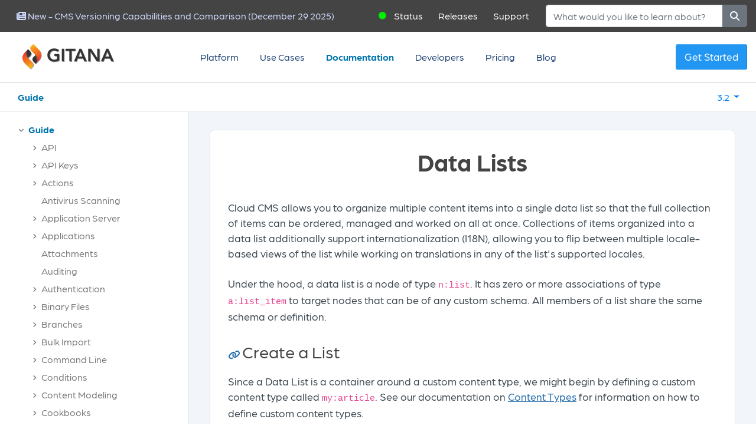

--- FILE ---
content_type: text/html;charset=UTF-8
request_url: https://gitana.io/documentation/gitana/3.2/guide/guide/general/datalists.html
body_size: 60471
content:




<!DOCTYPE html>
<!--[if IE 8]>			<html lang="en" dir="ltr" class="ie ie8"> <![endif]-->
<!--[if IE 9]>			<html lang="en" dir="ltr" class="ie ie9"> <![endif]-->
<!--[if gt IE 9]><!-->	<html lang="en" dir="ltr"> <!--<![endif]-->
    <head>
        









<!-- Google tag (gtag.js) -->
<script async src="https://www.googletagmanager.com/gtag/js?id=G-MJWX23C7JM"></script>
<script>
    window.dataLayer = window.dataLayer || [];
    function gtag(){dataLayer.push(arguments);}
    gtag('js', new Date());

    gtag('config', 'G-MJWX23C7JM');
</script>

<!-- Basic -->
<meta charset="utf-8">
<meta name="description" content="Organize content seamlessly with Cloud CMS Data Lists, supporting custom types and multilingual features for efficient management. (Gitana 3.2)" />
<title>Data Lists | General | Guide | Guide | Gitana 3.2 docs</title>
<meta name="author" content="Gitana Software, Inc.">
<meta http-equiv="content-language" content="en-us">


<link rel="canonical" href="https://gitana.io/documentation/gitana/3.2/guide/guide/general/datalists">

<link rel="stylesheet" href="/main-e7ec1c68cbcd2e692a55.css" rel="preload">

<link rel="stylesheet" href="https://use.typekit.net/fnm3kpm.css" rel="preload">
<link rel="shortcut icon" href="/assets/favicon-da899e31d1c8a1516364.ico">

<!-- Mobile Metas -->
<meta name="viewport" content="width=device-width, initial-scale=1.0">





<!-- schema.org: organization -->
<script type="application/ld+json">
    {
        "@context": "https://schema.org",
        "@type": "Corporation",
        "url": "https://gitana.io",
        "name": "Gitana",
        "logo": "https://gitana.io/images/gitana-logo-dark.png",
        "telephone": "617-475-5288",
        "contactPoint": {
            "@type": "ContactPoint",
            "email": "support@gitana.io",
            "telephone": "617-475-5288",
            "contactType": "Gitana Support"
        },
        "address": {
            "@type": "PostalAddress",
            "streetAddress": "22 Boston Wharf Road, 7th Floor",
            "addressLocality": "Boston",
            "addressRegion": "MA",
            "addressCountry": "USA",
            "postalCode": "02210"
        }
    }
</script>

        
    </head>
    <body class="documentation-body">

        <!-- START: header -->
        <header>
            








<!-- lg, md, sm -->
<div class="container-fluid topbar">

    <nav class="navbar navbar-light bg-light static-top navbar-expand-lg">

        <div class="navbar-leftish">
            
            <span class="navbar-text latest-news">
                <a class="d-none d-sm-block btn btn-link" href="/blog/cms-versioning-comparison">
                    <i class="fas fa-newspaper"></i>
                    <span>New - CMS Versioning Capabilities and Comparison (December 29 2025)</span>
                </a>
            </span>
            
        </div>

        <div class="navbar-rightish">
            <span class="navbar-text">
                <span class="status-icon fas fa-circle none"></span><a class="btn btn-link" href="https://cloudcms.statuspage.io" target="_blank">Status</a>
            </span>
            <span class="navbar-text">
                <a class="d-none d-sm-block btn btn-link" href="/releases">Releases</a>
            </span>
            <span class="navbar-text">
                <a class="d-none d-sm-block btn btn-link" href="/support">Support</a>
            </span>

            <form class="form-inline search-box" id="searchForm" method="GET" action="/search" class="form-inline" role="form">
                <div class="input-group">
                    <input class="form-control" type="search" placeholder="What would you like to learn about?" aria-label="Search" name="text" value="" />
                    <div class="input-group-append">
                        <button class="btn btn-secondary" type="submit" title="Search">
                            <i class="fa fa-search"></i>
                        </button>
                    </div>
                </div>
            </form>
        </div>

    </nav>
</div>
            









<!-- show on big devices -->
<div class="container-fluid topmenu cms-big">

    <nav class="yamm navbar navbar-expand snap-holder">
        <a class="navbar-brand mr-auto gitana-logo snap-left" title="Home" href="/">
            <img src="/assets/gitana-logo-dark-158a43c3103e1a5e9d58.png" alt="Gitana" />
        </a>
        <ul class="navbar-nav mr-auto snap-center">

            <!-- platform -->
            <li class="nav-item dropdown yamm-fw ">
                <a href="/platform" class="nav-link" title="Platform">Platform</a>
                <div class="dropdown-menu bang yamm-content">
                    <div class="row">
                        <div class="col-6">
                            



<div class="media" data-menu-href="/platform">
    <a href="/platform" title="Platform"><img src="[data-uri]" alt="Platform"></a>
    <div class="media-body">
        <h5>Platform</h5>
        <p>Manage, collaborate, search and distribute your highly-structured content across branches, versions and workflow-driven lifecycle.</p>
    </div>
</div>


                        </div>
                        <div class="col-6">
                            



<div class="media" data-menu-href="/cloudcms">
    <a href="/cloudcms" title="Cloud CMS"><img src="[data-uri]" alt="Cloud CMS"></a>
    <div class="media-body">
        <h5>Cloud CMS</h5>
        <p>Create, Approve and Publish quality content to production on-time. Easy editorial and workflow tools let your best work reach your customers.</p>
    </div>
</div>


                        </div>
                        <div class="col-6">
                            



<div class="media" data-menu-href="/automation">
    <a href="/automation" title="Automation"><img src="[data-uri]" alt="Automation"></a>
    <div class="media-body">
        <h5>Automation</h5>
        <p>Automate your content creation and approval flows while taking advantage of AI services to enhance and curate content.</p>
    </div>
</div>


                        </div>
                        <div class="col-6">
                            



<div class="media" data-menu-href="/publishing">
    <a href="/publishing" title="Publishing"><img src="[data-uri]" alt="Publishing"></a>
    <div class="media-body">
        <h5>Publishing</h5>
        <p>Source and deliver high impact, quality content to your customers on schedule with automated assistants and scalable worldwide deployment.</p>
    </div>
</div>


                        </div>
                        <div class="col-6">
                            



<div class="media" data-menu-href="/ai">
    <a href="/ai" title="AI"><img src="[data-uri]" alt="AI"></a>
    <div class="media-body">
        <h5>AI</h5>
        <p>AI agents work alongside your teams to help understand your content, search for documents and generate insightful answers.</p>
    </div>
</div>


                        </div>
                        <div class="col-6">
                            



<div class="media" data-menu-href="/observability">
    <a href="/observability" title="Observability"><img src="[data-uri]" alt="Observability"></a>
    <div class="media-body">
        <h5>Observability</h5>
        <p>Gain automatic insights into how your team works. Learn what do to make them more effective and improve customer engagement.</p>
    </div>
</div>


                        </div>
                    </div>
                </div>
            </li>


            <!-- use cases -->
            <li class="nav-item dropdown yamm-fw ">

                <a href="/usecases" class="nav-link" title="Use Cases">Use Cases</a>
                <div class="dropdown-menu bang yamm-content">
                    <div class="row">
                        <div class="col-6">
                            



<div class="media" data-menu-href="/usecases/healthcare">
    <a href="/usecases/healthcare" title="Health Care / Compliance"><img src="[data-uri]" alt="Health Care / Compliance"></a>
    <div class="media-body">
        <h5>Health Care / Compliance</h5>
        <p>Work with automated sidekicks to quickly create, annotate and publish important content to physicians and patient-facing clinical teams around the world.</p>
    </div>
</div>


                        </div>
                        <div class="col-6">
                            



<div class="media" data-menu-href="/usecases/ai">
    <a href="/usecases/ai" title="Train AI Models"><img src="[data-uri]" alt="Train AI Models"></a>
    <div class="media-body">
        <h5>Train AI Models</h5>
        <p>Train AI models to be experts on your company contents and products to deliver customer recommendations, guidance and decision support.</p>
    </div>
</div>


                        </div>
                        <div class="col-6">
                            



<div class="media" data-menu-href="/usecases/digital-experiences">
    <a href="/usecases/digital-experiences" title="Retail"><img src="[data-uri]" alt="Retail"></a>
    <div class="media-body">
        <h5>Retail</h5>
        <p>Deliver your company branding, messages and product information to customers in real-time with scheduled publishing, hot fixes, A/B testing and versioned rollback.</p>
    </div>
</div>


                        </div>
                        <div class="col-6">
                            



<div class="media" data-menu-href="/usecases/travel">
    <a href="/usecases/travel" title="Travel"><img src="[data-uri]" alt="Travel"></a>
    <div class="media-body">
        <h5>Travel</h5>
        <p>Bulk load hotel, resort and travel information from internal data sources. Curate and publish to deliver real-time search and booking for live application customers.</p>
    </div>
</div>


                        </div>
                    </div>
                </div>
            </li>
            <li class="nav-item active">
                <a class="nav-link" href="/documentation" title="Documentation">Documentation</a>
            </li>
            <li class="nav-item ">
                <a class="nav-link" href="/developers" title="Developers">Developers</a>
            </li>
            <li class="nav-item ">
                <a class="nav-link" href="/pricing" title="Pricing">Pricing</a>
            </li>
            <li class="nav-item ">
                <a class="nav-link" href="/blog" title="Blog">Blog</a>
            </li>
        </ul>

        <span class="navbar-text biggies snap-right">
            <a title="Get Started" href="/trial" class="btn btn-outline-primary rounder backact5">Get Started</a>
        </span>

    </nav>
</div>

<!-- show on little devices -->
<div class="container-fluid topmenu cms-little">

    <a class="ml-auto gitana-logo snap-left" title="Home" href="/">
        <img src="/assets/gitana-logo-dark-158a43c3103e1a5e9d58.png" alt="Gitana" />
        <span class="gitana-logo-sub">Cloud CMS</span>
    </a>

    <nav class="mr-auto navbar snap-holder header-dropdown">
        <button class="navbar-toggler" type="button" data-toggle="collapse" data-target="#navbarTogglerDemo01" aria-controls="navbarTogglerDemo01" aria-expanded="false" aria-label="Toggle navigation">
            <span class="navbar-toggler-icon"><i class="fas fa-bars"></i></span>
        </button>
        <div class="collapse navbar-collapse" id="navbarTogglerDemo01">
            <ul class="navbar-nav mr-auto snap-center">

                <li class="nav-item ">
                    <a class="nav-link" href="/platform" title="Platform">Platform</a>
                </li>
                <li class="nav-item ">
                    <a class="nav-link" href="/usecases" title="Use Cases">Use Cases</a>
                </li>
                <li class="nav-item active">
                    <a class="nav-link" href="/documentation" title="Documentation">Documentation</a>
                </li>
                <li class="nav-item ">
                    <a class="nav-link" href="/developers" title="Developers">Developers</a>
                </li>
                <li class="nav-item ">
                    <a class="nav-link" href="/pricing" title="Pricing">Pricing</a>
                </li>
                <li class="nav-item">
                    <a class="nav-link" href="/trial" title="Get Started">Get Started</a>
                </li>
                <li class="nav-item">
                    <a class="nav-link" href="/contact" title="Contact Us">Contact us</a>
                </li>
            </ul>
        </div>
    </nav>
</div>
            

















<!-- lg, md, sm -->
<div class="container-fluid subheader">

    <div class="subheader-holder">

        <div class="books btn-group">
            
                <div class="book">
                    <a href="/documentation/gitana/3.2/guide" class="active">Guide</a>
                </div>
            
        </div>

        <div class="version">
            <div class="btn-group">
                <button class="btn btn-link dropdown-toggle" type="button" data-toggle="dropdown" aria-expanded="false" title="3.2">
                    3.2
                </button>
                <div class="dropdown-menu">
                    
                    <a class="dropdown-item" href="/documentation/gitana/3.2">3.2</a>
                    
                    <a class="dropdown-item" href="/documentation/gitana/4.0">4.0</a>
                    
                </div>
            </div>
        </div>

    </div>

</div>


        </header>
        <!-- END: header -->

        <div role="main" class="main doctop subheader-spaced">

            

            <div class="container-fluid">

                <div class="row">

                    
                    <div class="col-md-3 docside">
                        
                        
                        
















<div class="documentation-sidebar docs">

    <div class="doctree" style="display: none">
        <ul><li class='active book' data-level='0' data-chapter='guide' data-jstree='{"icon":false}'><a title='Guide' class='btn btn-link' href='/documentation/gitana/3.2/guide/guide' style='text-align: left'>Guide</a><ul><li class=' article' data-level='1' data-key='gitana/3.2/guide/guide/api' data-jstree='{"icon":false}'><a title='API' class='btn btn-link' href='/documentation/gitana/3.2/guide/guide/api' style='text-align: left'>API</a><ul><li class=' article' data-level='2' data-key='gitana/3.2/guide/guide/api/datatypes' data-jstree='{"icon":false}'><a title='Data Types' class='btn btn-link' href='/documentation/gitana/3.2/guide/guide/api/datatypes' style='text-align: left'>Data Types</a><ul><li class=' article' data-level='3' data-key='gitana/3.2/guide/guide/api/datatypes/application' data-jstree='{"icon":false}'><a title='Application' class='btn btn-link' href='/documentation/gitana/3.2/guide/guide/api/datatypes/application' style='text-align: left'>Application</a></li><li class=' article' data-level='3' data-key='gitana/3.2/guide/guide/api/datatypes/archive' data-jstree='{"icon":false}'><a title='Archive' class='btn btn-link' href='/documentation/gitana/3.2/guide/guide/api/datatypes/archive' style='text-align: left'>Archive</a></li><li class=' article' data-level='3' data-key='gitana/3.2/guide/guide/api/datatypes/association' data-jstree='{"icon":false}'><a title='Association' class='btn btn-link' href='/documentation/gitana/3.2/guide/guide/api/datatypes/association' style='text-align: left'>Association</a></li><li class=' article' data-level='3' data-key='gitana/3.2/guide/guide/api/datatypes/authgrant' data-jstree='{"icon":false}'><a title='Authentication Grant' class='btn btn-link' href='/documentation/gitana/3.2/guide/guide/api/datatypes/authgrant' style='text-align: left'>Authentication Grant</a></li><li class=' article' data-level='3' data-key='gitana/3.2/guide/guide/api/datatypes/autoclientmapping' data-jstree='{"icon":false}'><a title='Auto Client Mapping' class='btn btn-link' href='/documentation/gitana/3.2/guide/guide/api/datatypes/autoclientmapping' style='text-align: left'>Auto Client Mapping</a></li><li class=' article' data-level='3' data-key='gitana/3.2/guide/guide/api/datatypes/billingproviderconfiguration' data-jstree='{"icon":false}'><a title='Billing Provider Configuration' class='btn btn-link' href='/documentation/gitana/3.2/guide/guide/api/datatypes/billingproviderconfiguration' style='text-align: left'>Billing Provider Configuration</a></li><li class=' article' data-level='3' data-key='gitana/3.2/guide/guide/api/datatypes/branch' data-jstree='{"icon":false}'><a title='Branch' class='btn btn-link' href='/documentation/gitana/3.2/guide/guide/api/datatypes/branch' style='text-align: left'>Branch</a></li><li class=' article' data-level='3' data-key='gitana/3.2/guide/guide/api/datatypes/changeset' data-jstree='{"icon":false}'><a title='Changeset' class='btn btn-link' href='/documentation/gitana/3.2/guide/guide/api/datatypes/changeset' style='text-align: left'>Changeset</a></li><li class=' article' data-level='3' data-key='gitana/3.2/guide/guide/api/datatypes/client' data-jstree='{"icon":false}'><a title='Client' class='btn btn-link' href='/documentation/gitana/3.2/guide/guide/api/datatypes/client' style='text-align: left'>Client</a></li><li class=' article' data-level='3' data-key='gitana/3.2/guide/guide/api/datatypes/directory' data-jstree='{"icon":false}'><a title='Directory' class='btn btn-link' href='/documentation/gitana/3.2/guide/guide/api/datatypes/directory' style='text-align: left'>Directory</a></li><li class=' article' data-level='3' data-key='gitana/3.2/guide/guide/api/datatypes/domain' data-jstree='{"icon":false}'><a title='Domain' class='btn btn-link' href='/documentation/gitana/3.2/guide/guide/api/datatypes/domain' style='text-align: left'>Domain</a></li><li class=' article' data-level='3' data-key='gitana/3.2/guide/guide/api/datatypes/domaingroup' data-jstree='{"icon":false}'><a title='Domain Group' class='btn btn-link' href='/documentation/gitana/3.2/guide/guide/api/datatypes/domaingroup' style='text-align: left'>Domain Group</a></li><li class=' article' data-level='3' data-key='gitana/3.2/guide/guide/api/datatypes/domainuser' data-jstree='{"icon":false}'><a title='Domain User' class='btn btn-link' href='/documentation/gitana/3.2/guide/guide/api/datatypes/domainuser' style='text-align: left'>Domain User</a></li><li class=' article' data-level='3' data-key='gitana/3.2/guide/guide/api/datatypes/email' data-jstree='{"icon":false}'><a title='Email' class='btn btn-link' href='/documentation/gitana/3.2/guide/guide/api/datatypes/email' style='text-align: left'>Email</a></li><li class=' article' data-level='3' data-key='gitana/3.2/guide/guide/api/datatypes/emailprovider' data-jstree='{"icon":false}'><a title='Email Provider' class='btn btn-link' href='/documentation/gitana/3.2/guide/guide/api/datatypes/emailprovider' style='text-align: left'>Email Provider</a></li><li class=' article' data-level='3' data-key='gitana/3.2/guide/guide/api/datatypes/identity' data-jstree='{"icon":false}'><a title='Identity' class='btn btn-link' href='/documentation/gitana/3.2/guide/guide/api/datatypes/identity' style='text-align: left'>Identity</a></li><li class=' article' data-level='3' data-key='gitana/3.2/guide/guide/api/datatypes/node' data-jstree='{"icon":false}'><a title='Node' class='btn btn-link' href='/documentation/gitana/3.2/guide/guide/api/datatypes/node' style='text-align: left'>Node</a></li><li class=' article' data-level='3' data-key='gitana/3.2/guide/guide/api/datatypes/plan' data-jstree='{"icon":false}'><a title='Plan' class='btn btn-link' href='/documentation/gitana/3.2/guide/guide/api/datatypes/plan' style='text-align: left'>Plan</a></li><li class=' article' data-level='3' data-key='gitana/3.2/guide/guide/api/datatypes/platform' data-jstree='{"icon":false}'><a title='Platform' class='btn btn-link' href='/documentation/gitana/3.2/guide/guide/api/datatypes/platform' style='text-align: left'>Platform</a></li><li class=' article' data-level='3' data-key='gitana/3.2/guide/guide/api/datatypes/registrar' data-jstree='{"icon":false}'><a title='Registrar' class='btn btn-link' href='/documentation/gitana/3.2/guide/guide/api/datatypes/registrar' style='text-align: left'>Registrar</a></li><li class=' article' data-level='3' data-key='gitana/3.2/guide/guide/api/datatypes/registration' data-jstree='{"icon":false}'><a title='Registration' class='btn btn-link' href='/documentation/gitana/3.2/guide/guide/api/datatypes/registration' style='text-align: left'>Registration</a></li><li class=' article' data-level='3' data-key='gitana/3.2/guide/guide/api/datatypes/repository' data-jstree='{"icon":false}'><a title='Repository' class='btn btn-link' href='/documentation/gitana/3.2/guide/guide/api/datatypes/repository' style='text-align: left'>Repository</a></li><li class=' article' data-level='3' data-key='gitana/3.2/guide/guide/api/datatypes/scheduledwork' data-jstree='{"icon":false}'><a title='Scheduled Work' class='btn btn-link' href='/documentation/gitana/3.2/guide/guide/api/datatypes/scheduledwork' style='text-align: left'>Scheduled Work</a></li><li class=' article' data-level='3' data-key='gitana/3.2/guide/guide/api/datatypes/settings' data-jstree='{"icon":false}'><a title='Settings' class='btn btn-link' href='/documentation/gitana/3.2/guide/guide/api/datatypes/settings' style='text-align: left'>Settings</a></li><li class=' article' data-level='3' data-key='gitana/3.2/guide/guide/api/datatypes/tenant' data-jstree='{"icon":false}'><a title='Tenant' class='btn btn-link' href='/documentation/gitana/3.2/guide/guide/api/datatypes/tenant' style='text-align: left'>Tenant</a></li><li class=' article' data-level='3' data-key='gitana/3.2/guide/guide/api/datatypes/vault' data-jstree='{"icon":false}'><a title='Vault' class='btn btn-link' href='/documentation/gitana/3.2/guide/guide/api/datatypes/vault' style='text-align: left'>Vault</a></li><li class=' article' data-level='3' data-key='gitana/3.2/guide/guide/api/datatypes/webhost' data-jstree='{"icon":false}'><a title='Web Host' class='btn btn-link' href='/documentation/gitana/3.2/guide/guide/api/datatypes/webhost' style='text-align: left'>Web Host</a></li></ul></li><li class=' article' data-level='2' data-key='gitana/3.2/guide/guide/api/pagination' data-jstree='{"icon":false}'><a title='Pagination' class='btn btn-link' href='/documentation/gitana/3.2/guide/guide/api/pagination' style='text-align: left'>Pagination</a></li><li class=' article' data-level='2' data-key='gitana/3.2/guide/guide/api/patching' data-jstree='{"icon":false}'><a title='Patching' class='btn btn-link' href='/documentation/gitana/3.2/guide/guide/api/patching' style='text-align: left'>Patching</a></li><li class=' article' data-level='2' data-key='gitana/3.2/guide/guide/api/rate-limiting' data-jstree='{"icon":false}'><a title='Rate Limiting' class='btn btn-link' href='/documentation/gitana/3.2/guide/guide/api/rate-limiting' style='text-align: left'>Rate Limiting</a></li><li class=' article' data-level='2' data-key='gitana/3.2/guide/guide/api/statistics' data-jstree='{"icon":false}'><a title='Statistics' class='btn btn-link' href='/documentation/gitana/3.2/guide/guide/api/statistics' style='text-align: left'>Statistics</a></li><li class=' article' data-level='2' data-key='gitana/3.2/guide/guide/api/metadata' data-jstree='{"icon":false}'><a title='System Metadata' class='btn btn-link' href='/documentation/gitana/3.2/guide/guide/api/metadata' style='text-align: left'>System Metadata</a></li></ul></li><li class=' article' data-level='1' data-key='gitana/3.2/guide/guide/apikeys' data-jstree='{"icon":false}'><a title='API Keys' class='btn btn-link' href='/documentation/gitana/3.2/guide/guide/apikeys' style='text-align: left'>API Keys</a><ul><li class=' article' data-level='2' data-key='gitana/3.2/guide/guide/apikeys/application' data-jstree='{"icon":false}'><a title='Create new Application Keys' class='btn btn-link' href='/documentation/gitana/3.2/guide/guide/apikeys/application' style='text-align: left'>Create new Application Keys</a></li></ul></li><li class=' article' data-level='1' data-key='gitana/3.2/guide/guide/actions' data-jstree='{"icon":false}'><a title='Actions' class='btn btn-link' href='/documentation/gitana/3.2/guide/guide/actions' style='text-align: left'>Actions</a><ul><li class=' article' data-level='2' data-key='gitana/3.2/guide/guide/actions/add-feature' data-jstree='{"icon":false}'><a title='Add Feature' class='btn btn-link' href='/documentation/gitana/3.2/guide/guide/actions/add-feature' style='text-align: left'>Add Feature</a></li><li class=' article' data-level='2' data-key='gitana/3.2/guide/guide/actions/capture-screenshot' data-jstree='{"icon":false}'><a title='Capture Screenshot' class='btn btn-link' href='/documentation/gitana/3.2/guide/guide/actions/capture-screenshot' style='text-align: left'>Capture Screenshot</a></li><li class=' article' data-level='2' data-key='gitana/3.2/guide/guide/actions/change-qname' data-jstree='{"icon":false}'><a title='Change QName' class='btn btn-link' href='/documentation/gitana/3.2/guide/guide/actions/change-qname' style='text-align: left'>Change QName</a></li><li class=' article' data-level='2' data-key='gitana/3.2/guide/guide/actions/change-type' data-jstree='{"icon":false}'><a title='Change Type' class='btn btn-link' href='/documentation/gitana/3.2/guide/guide/actions/change-type' style='text-align: left'>Change Type</a></li><li class=' article' data-level='2' data-key='gitana/3.2/guide/guide/actions/copy-multiple-nodes' data-jstree='{"icon":false}'><a title='Copy Multiple Nodes' class='btn btn-link' href='/documentation/gitana/3.2/guide/guide/actions/copy-multiple-nodes' style='text-align: left'>Copy Multiple Nodes</a></li><li class=' article' data-level='2' data-key='gitana/3.2/guide/guide/actions/copy-node' data-jstree='{"icon":false}'><a title='Copy Node' class='btn btn-link' href='/documentation/gitana/3.2/guide/guide/actions/copy-node' style='text-align: left'>Copy Node</a></li><li class=' article' data-level='2' data-key='gitana/3.2/guide/guide/actions/create-thumbnail' data-jstree='{"icon":false}'><a title='Create Thumbnail' class='btn btn-link' href='/documentation/gitana/3.2/guide/guide/actions/create-thumbnail' style='text-align: left'>Create Thumbnail</a></li><li class=' article' data-level='2' data-key='gitana/3.2/guide/guide/actions/decrement-property-value' data-jstree='{"icon":false}'><a title='Decrement Property Value' class='btn btn-link' href='/documentation/gitana/3.2/guide/guide/actions/decrement-property-value' style='text-align: left'>Decrement Property Value</a></li><li class=' article' data-level='2' data-key='gitana/3.2/guide/guide/actions/deploy-node' data-jstree='{"icon":false}'><a title='Deploy Node' class='btn btn-link' href='/documentation/gitana/3.2/guide/guide/actions/deploy-node' style='text-align: left'>Deploy Node</a></li><li class=' article' data-level='2' data-key='gitana/3.2/guide/guide/actions/execute-script' data-jstree='{"icon":false}'><a title='Execute Script' class='btn btn-link' href='/documentation/gitana/3.2/guide/guide/actions/execute-script' style='text-align: left'>Execute Script</a></li><li class=' article' data-level='2' data-key='gitana/3.2/guide/guide/actions/execute-script-from-node' data-jstree='{"icon":false}'><a title='Execute Script from a Node' class='btn btn-link' href='/documentation/gitana/3.2/guide/guide/actions/execute-script-from-node' style='text-align: left'>Execute Script from a Node</a></li><li class=' article' data-level='2' data-key='gitana/3.2/guide/guide/actions/increment-property-value' data-jstree='{"icon":false}'><a title='Increment Property Value' class='btn btn-link' href='/documentation/gitana/3.2/guide/guide/actions/increment-property-value' style='text-align: left'>Increment Property Value</a></li><li class=' article' data-level='2' data-key='gitana/3.2/guide/guide/actions/invalidate-page-renditions' data-jstree='{"icon":false}'><a title='Invalidate Page Renditions' class='btn btn-link' href='/documentation/gitana/3.2/guide/guide/actions/invalidate-page-renditions' style='text-align: left'>Invalidate Page Renditions</a></li><li class=' article' data-level='2' data-key='gitana/3.2/guide/guide/actions/lock-node' data-jstree='{"icon":false}'><a title='Lock Node' class='btn btn-link' href='/documentation/gitana/3.2/guide/guide/actions/lock-node' style='text-align: left'>Lock Node</a></li><li class=' article' data-level='2' data-key='gitana/3.2/guide/guide/actions/logger' data-jstree='{"icon":false}'><a title='Logger' class='btn btn-link' href='/documentation/gitana/3.2/guide/guide/actions/logger' style='text-align: left'>Logger</a></li><li class=' article' data-level='2' data-key='gitana/3.2/guide/guide/actions/move-node' data-jstree='{"icon":false}'><a title='Move Node' class='btn btn-link' href='/documentation/gitana/3.2/guide/guide/actions/move-node' style='text-align: left'>Move Node</a></li><li class=' article' data-level='2' data-key='gitana/3.2/guide/guide/actions/ocr-extract-node' data-jstree='{"icon":false}'><a title='OCR Extract Node' class='btn btn-link' href='/documentation/gitana/3.2/guide/guide/actions/ocr-extract-node' style='text-align: left'>OCR Extract Node</a></li><li class=' article' data-level='2' data-key='gitana/3.2/guide/guide/actions/remove-feature' data-jstree='{"icon":false}'><a title='Remove Feature' class='btn btn-link' href='/documentation/gitana/3.2/guide/guide/actions/remove-feature' style='text-align: left'>Remove Feature</a></li><li class=' article' data-level='2' data-key='gitana/3.2/guide/guide/actions/remove-property' data-jstree='{"icon":false}'><a title='Remove Property' class='btn btn-link' href='/documentation/gitana/3.2/guide/guide/actions/remove-property' style='text-align: left'>Remove Property</a></li><li class=' article' data-level='2' data-key='gitana/3.2/guide/guide/actions/send-email' data-jstree='{"icon":false}'><a title='Send Email' class='btn btn-link' href='/documentation/gitana/3.2/guide/guide/actions/send-email' style='text-align: left'>Send Email</a></li><li class=' article' data-level='2' data-key='gitana/3.2/guide/guide/actions/slack-message' data-jstree='{"icon":false}'><a title='Send a Slack Message' class='btn btn-link' href='/documentation/gitana/3.2/guide/guide/actions/slack-message' style='text-align: left'>Send a Slack Message</a></li><li class=' article' data-level='2' data-key='gitana/3.2/guide/guide/actions/set-property' data-jstree='{"icon":false}'><a title='Set Property' class='btn btn-link' href='/documentation/gitana/3.2/guide/guide/actions/set-property' style='text-align: left'>Set Property</a></li><li class=' article' data-level='2' data-key='gitana/3.2/guide/guide/actions/start-workflow' data-jstree='{"icon":false}'><a title='Start Workflow' class='btn btn-link' href='/documentation/gitana/3.2/guide/guide/actions/start-workflow' style='text-align: left'>Start Workflow</a></li><li class=' article' data-level='2' data-key='gitana/3.2/guide/guide/actions/sync-multiple-nodes' data-jstree='{"icon":false}'><a title='Sync Multiple Nodes' class='btn btn-link' href='/documentation/gitana/3.2/guide/guide/actions/sync-multiple-nodes' style='text-align: left'>Sync Multiple Nodes</a></li><li class=' article' data-level='2' data-key='gitana/3.2/guide/guide/actions/sync-node' data-jstree='{"icon":false}'><a title='Sync Node' class='btn btn-link' href='/documentation/gitana/3.2/guide/guide/actions/sync-node' style='text-align: left'>Sync Node</a></li><li class=' article' data-level='2' data-key='gitana/3.2/guide/guide/actions/unlock-node' data-jstree='{"icon":false}'><a title='Unlock Node' class='btn btn-link' href='/documentation/gitana/3.2/guide/guide/actions/unlock-node' style='text-align: left'>Unlock Node</a></li><li class=' article' data-level='2' data-key='gitana/3.2/guide/guide/actions/unzip-node' data-jstree='{"icon":false}'><a title='Unzip Node' class='btn btn-link' href='/documentation/gitana/3.2/guide/guide/actions/unzip-node' style='text-align: left'>Unzip Node</a></li><li class=' article' data-level='2' data-key='gitana/3.2/guide/guide/actions/webhook' data-jstree='{"icon":false}'><a title='Web Hook' class='btn btn-link' href='/documentation/gitana/3.2/guide/guide/actions/webhook' style='text-align: left'>Web Hook</a></li></ul></li><li class=' article' data-level='1' data-key='gitana/3.2/guide/guide/antivirus' data-jstree='{"icon":false}'><a title='Antivirus Scanning' class='btn btn-link' href='/documentation/gitana/3.2/guide/guide/antivirus' style='text-align: left'>Antivirus Scanning</a></li><li class=' article' data-level='1' data-key='gitana/3.2/guide/guide/appserver' data-jstree='{"icon":false}'><a title='Application Server' class='btn btn-link' href='/documentation/gitana/3.2/guide/guide/appserver' style='text-align: left'>Application Server</a><ul><li class=' article' data-level='2' data-key='gitana/3.2/guide/guide/appserver/authentication' data-jstree='{"icon":false}'><a title='Authentication' class='btn btn-link' href='/documentation/gitana/3.2/guide/guide/appserver/authentication' style='text-align: left'>Authentication</a><ul><li class=' article' data-level='3' data-key='gitana/3.2/guide/guide/appserver/authentication/adapters' data-jstree='{"icon":false}'><a title='Adapters' class='btn btn-link' href='/documentation/gitana/3.2/guide/guide/appserver/authentication/adapters' style='text-align: left'>Adapters</a><ul><li class=' article' data-level='4' data-key='gitana/3.2/guide/guide/appserver/authentication/adapters/custom' data-jstree='{"icon":false}'><a title='Custom' class='btn btn-link' href='/documentation/gitana/3.2/guide/guide/appserver/authentication/adapters/custom' style='text-align: left'>Custom</a></li><li class=' article' data-level='4' data-key='gitana/3.2/guide/guide/appserver/authentication/adapters/default' data-jstree='{"icon":false}'><a title='Default' class='btn btn-link' href='/documentation/gitana/3.2/guide/guide/appserver/authentication/adapters/default' style='text-align: left'>Default</a></li><li class=' article' data-level='4' data-key='gitana/3.2/guide/guide/appserver/authentication/adapters/jwt' data-jstree='{"icon":false}'><a title='JWT' class='btn btn-link' href='/documentation/gitana/3.2/guide/guide/appserver/authentication/adapters/jwt' style='text-align: left'>JWT</a></li><li class=' article' data-level='4' data-key='gitana/3.2/guide/guide/appserver/authentication/adapters/session' data-jstree='{"icon":false}'><a title='Session' class='btn btn-link' href='/documentation/gitana/3.2/guide/guide/appserver/authentication/adapters/session' style='text-align: left'>Session</a></li></ul></li><li class=' article' data-level='3' data-key='gitana/3.2/guide/guide/appserver/authentication/authenticators' data-jstree='{"icon":false}'><a title='Authenticators' class='btn btn-link' href='/documentation/gitana/3.2/guide/guide/appserver/authentication/authenticators' style='text-align: left'>Authenticators</a><ul><li class=' article' data-level='4' data-key='gitana/3.2/guide/guide/appserver/authentication/authenticators/custom' data-jstree='{"icon":false}'><a title='Custom' class='btn btn-link' href='/documentation/gitana/3.2/guide/guide/appserver/authentication/authenticators/custom' style='text-align: left'>Custom</a></li><li class=' article' data-level='4' data-key='gitana/3.2/guide/guide/appserver/authentication/authenticators/default' data-jstree='{"icon":false}'><a title='Default' class='btn btn-link' href='/documentation/gitana/3.2/guide/guide/appserver/authentication/authenticators/default' style='text-align: left'>Default</a></li><li class=' article' data-level='4' data-key='gitana/3.2/guide/guide/appserver/authentication/authenticators/session' data-jstree='{"icon":false}'><a title='Session' class='btn btn-link' href='/documentation/gitana/3.2/guide/guide/appserver/authentication/authenticators/session' style='text-align: left'>Session</a></li></ul></li><li class=' article' data-level='3' data-key='gitana/3.2/guide/guide/appserver/authentication/providers' data-jstree='{"icon":false}'><a title='Providers' class='btn btn-link' href='/documentation/gitana/3.2/guide/guide/appserver/authentication/providers' style='text-align: left'>Providers</a><ul><li class=' article' data-level='4' data-key='gitana/3.2/guide/guide/appserver/authentication/providers/cas' data-jstree='{"icon":false}'><a title='CAS' class='btn btn-link' href='/documentation/gitana/3.2/guide/guide/appserver/authentication/providers/cas' style='text-align: left'>CAS</a></li><li class=' article' data-level='4' data-key='gitana/3.2/guide/guide/appserver/authentication/providers/custom' data-jstree='{"icon":false}'><a title='Custom' class='btn btn-link' href='/documentation/gitana/3.2/guide/guide/appserver/authentication/providers/custom' style='text-align: left'>Custom</a></li><li class=' article' data-level='4' data-key='gitana/3.2/guide/guide/appserver/authentication/providers/facebook' data-jstree='{"icon":false}'><a title='Facebook' class='btn btn-link' href='/documentation/gitana/3.2/guide/guide/appserver/authentication/providers/facebook' style='text-align: left'>Facebook</a></li><li class=' article' data-level='4' data-key='gitana/3.2/guide/guide/appserver/authentication/providers/github' data-jstree='{"icon":false}'><a title='GitHub' class='btn btn-link' href='/documentation/gitana/3.2/guide/guide/appserver/authentication/providers/github' style='text-align: left'>GitHub</a></li><li class=' article' data-level='4' data-key='gitana/3.2/guide/guide/appserver/authentication/providers/google' data-jstree='{"icon":false}'><a title='Google' class='btn btn-link' href='/documentation/gitana/3.2/guide/guide/appserver/authentication/providers/google' style='text-align: left'>Google</a></li><li class=' article' data-level='4' data-key='gitana/3.2/guide/guide/appserver/authentication/providers/keycloak' data-jstree='{"icon":false}'><a title='Keycloak' class='btn btn-link' href='/documentation/gitana/3.2/guide/guide/appserver/authentication/providers/keycloak' style='text-align: left'>Keycloak</a></li><li class=' article' data-level='4' data-key='gitana/3.2/guide/guide/appserver/authentication/providers/linkedin' data-jstree='{"icon":false}'><a title='LinkedIn' class='btn btn-link' href='/documentation/gitana/3.2/guide/guide/appserver/authentication/providers/linkedin' style='text-align: left'>LinkedIn</a></li><li class=' article' data-level='4' data-key='gitana/3.2/guide/guide/appserver/authentication/providers/local' data-jstree='{"icon":false}'><a title='Local' class='btn btn-link' href='/documentation/gitana/3.2/guide/guide/appserver/authentication/providers/local' style='text-align: left'>Local</a></li><li class=' article' data-level='4' data-key='gitana/3.2/guide/guide/appserver/authentication/providers/saml' data-jstree='{"icon":false}'><a title='SAML 2.0' class='btn btn-link' href='/documentation/gitana/3.2/guide/guide/appserver/authentication/providers/saml' style='text-align: left'>SAML 2.0</a></li><li class=' article' data-level='4' data-key='gitana/3.2/guide/guide/appserver/authentication/providers/twitter' data-jstree='{"icon":false}'><a title='Twitter' class='btn btn-link' href='/documentation/gitana/3.2/guide/guide/appserver/authentication/providers/twitter' style='text-align: left'>Twitter</a></li></ul></li></ul></li><li class=' article' data-level='2' data-key='gitana/3.2/guide/guide/appserver/clustering' data-jstree='{"icon":false}'><a title='Clustering' class='btn btn-link' href='/documentation/gitana/3.2/guide/guide/appserver/clustering' style='text-align: left'>Clustering</a></li><li class=' article' data-level='2' data-key='gitana/3.2/guide/guide/appserver/installation' data-jstree='{"icon":false}'><a title='Installation' class='btn btn-link' href='/documentation/gitana/3.2/guide/guide/appserver/installation' style='text-align: left'>Installation</a><ul><li class=' article' data-level='3' data-key='gitana/3.2/guide/guide/appserver/installation/docker' data-jstree='{"icon":false}'><a title='Docker Installation' class='btn btn-link' href='/documentation/gitana/3.2/guide/guide/appserver/installation/docker' style='text-align: left'>Docker Installation</a></li><li class=' article' data-level='3' data-key='gitana/3.2/guide/guide/appserver/installation/module' data-jstree='{"icon":false}'><a title='Module Installation' class='btn btn-link' href='/documentation/gitana/3.2/guide/guide/appserver/installation/module' style='text-align: left'>Module Installation</a></li><li class=' article' data-level='3' data-key='gitana/3.2/guide/guide/appserver/installation/standalone' data-jstree='{"icon":false}'><a title='Standalone Installation' class='btn btn-link' href='/documentation/gitana/3.2/guide/guide/appserver/installation/standalone' style='text-align: left'>Standalone Installation</a></li></ul></li><li class=' article' data-level='2' data-key='gitana/3.2/guide/guide/appserver/services' data-jstree='{"icon":false}'><a title='Services' class='btn btn-link' href='/documentation/gitana/3.2/guide/guide/appserver/services' style='text-align: left'>Services</a><ul><li class=' article' data-level='3' data-key='gitana/3.2/guide/guide/appserver/services/awareness' data-jstree='{"icon":false}'><a title='Awareness' class='btn btn-link' href='/documentation/gitana/3.2/guide/guide/appserver/services/awareness' style='text-align: left'>Awareness</a></li><li class=' article' data-level='3' data-key='gitana/3.2/guide/guide/appserver/services/broadcast' data-jstree='{"icon":false}'><a title='Broadcast' class='btn btn-link' href='/documentation/gitana/3.2/guide/guide/appserver/services/broadcast' style='text-align: left'>Broadcast</a></li><li class=' article' data-level='3' data-key='gitana/3.2/guide/guide/appserver/services/cache' data-jstree='{"icon":false}'><a title='Cache' class='btn btn-link' href='/documentation/gitana/3.2/guide/guide/appserver/services/cache' style='text-align: left'>Cache</a></li><li class=' article' data-level='3' data-key='gitana/3.2/guide/guide/appserver/services/config' data-jstree='{"icon":false}'><a title='Config' class='btn btn-link' href='/documentation/gitana/3.2/guide/guide/appserver/services/config' style='text-align: left'>Config</a></li><li class=' article' data-level='3' data-key='gitana/3.2/guide/guide/appserver/services/driver-config' data-jstree='{"icon":false}'><a title='Driver Configuration' class='btn btn-link' href='/documentation/gitana/3.2/guide/guide/appserver/services/driver-config' style='text-align: left'>Driver Configuration</a></li><li class=' article' data-level='3' data-key='gitana/3.2/guide/guide/appserver/services/flow' data-jstree='{"icon":false}'><a title='Flow' class='btn btn-link' href='/documentation/gitana/3.2/guide/guide/appserver/services/flow' style='text-align: left'>Flow</a></li><li class=' article' data-level='3' data-key='gitana/3.2/guide/guide/appserver/services/insight' data-jstree='{"icon":false}'><a title='Insight' class='btn btn-link' href='/documentation/gitana/3.2/guide/guide/appserver/services/insight' style='text-align: left'>Insight</a></li><li class=' article' data-level='3' data-key='gitana/3.2/guide/guide/appserver/services/local' data-jstree='{"icon":false}'><a title='Local' class='btn btn-link' href='/documentation/gitana/3.2/guide/guide/appserver/services/local' style='text-align: left'>Local</a></li><li class=' article' data-level='3' data-key='gitana/3.2/guide/guide/appserver/services/locks' data-jstree='{"icon":false}'><a title='Locks' class='btn btn-link' href='/documentation/gitana/3.2/guide/guide/appserver/services/locks' style='text-align: left'>Locks</a></li><li class=' article' data-level='3' data-key='gitana/3.2/guide/guide/appserver/services/notifications' data-jstree='{"icon":false}'><a title='Notifications' class='btn btn-link' href='/documentation/gitana/3.2/guide/guide/appserver/services/notifications' style='text-align: left'>Notifications</a></li><li class=' article' data-level='3' data-key='gitana/3.2/guide/guide/appserver/services/overview' data-jstree='{"icon":false}'><a title='Overview' class='btn btn-link' href='/documentation/gitana/3.2/guide/guide/appserver/services/overview' style='text-align: left'>Overview</a></li><li class=' article' data-level='3' data-key='gitana/3.2/guide/guide/appserver/services/perf' data-jstree='{"icon":false}'><a title='Performance' class='btn btn-link' href='/documentation/gitana/3.2/guide/guide/appserver/services/perf' style='text-align: left'>Performance</a></li><li class=' article' data-level='3' data-key='gitana/3.2/guide/guide/appserver/services/server-tags' data-jstree='{"icon":false}'><a title='Server Tags' class='btn btn-link' href='/documentation/gitana/3.2/guide/guide/appserver/services/server-tags' style='text-align: left'>Server Tags</a></li><li class=' article' data-level='3' data-key='gitana/3.2/guide/guide/appserver/services/virtual-driver' data-jstree='{"icon":false}'><a title='Virtual Driver' class='btn btn-link' href='/documentation/gitana/3.2/guide/guide/appserver/services/virtual-driver' style='text-align: left'>Virtual Driver</a></li><li class=' article' data-level='3' data-key='gitana/3.2/guide/guide/appserver/services/virtual-host' data-jstree='{"icon":false}'><a title='Virtual Hosts' class='btn btn-link' href='/documentation/gitana/3.2/guide/guide/appserver/services/virtual-host' style='text-align: left'>Virtual Hosts</a></li><li class=' article' data-level='3' data-key='gitana/3.2/guide/guide/appserver/services/wcm' data-jstree='{"icon":false}'><a title='Web Content Management' class='btn btn-link' href='/documentation/gitana/3.2/guide/guide/appserver/services/wcm' style='text-align: left'>Web Content Management</a></li><li class=' article' data-level='3' data-key='gitana/3.2/guide/guide/appserver/services/welcome' data-jstree='{"icon":false}'><a title='Welcome' class='btn btn-link' href='/documentation/gitana/3.2/guide/guide/appserver/services/welcome' style='text-align: left'>Welcome</a></li></ul></li><li class=' article' data-level='2' data-key='gitana/3.2/guide/guide/appserver/tags' data-jstree='{"icon":false}'><a title='Tags' class='btn btn-link' href='/documentation/gitana/3.2/guide/guide/appserver/tags' style='text-align: left'>Tags</a><ul><li class=' article' data-level='3' data-key='gitana/3.2/guide/guide/appserver/tags/associations' data-jstree='{"icon":false}'><a title='@associations' class='btn btn-link' href='/documentation/gitana/3.2/guide/guide/appserver/tags/associations' style='text-align: left'>@associations</a></li><li class=' article' data-level='3' data-key='gitana/3.2/guide/guide/appserver/tags/block' data-jstree='{"icon":false}'><a title='@block' class='btn btn-link' href='/documentation/gitana/3.2/guide/guide/appserver/tags/block' style='text-align: left'>@block</a></li><li class=' article' data-level='3' data-key='gitana/3.2/guide/guide/appserver/tags/content' data-jstree='{"icon":false}'><a title='@content' class='btn btn-link' href='/documentation/gitana/3.2/guide/guide/appserver/tags/content' style='text-align: left'>@content</a></li><li class=' article' data-level='3' data-key='gitana/3.2/guide/guide/appserver/tags/debug' data-jstree='{"icon":false}'><a title='@debug' class='btn btn-link' href='/documentation/gitana/3.2/guide/guide/appserver/tags/debug' style='text-align: left'>@debug</a></li><li class=' article' data-level='3' data-key='gitana/3.2/guide/guide/appserver/tags/dependency' data-jstree='{"icon":false}'><a title='@dependency' class='btn btn-link' href='/documentation/gitana/3.2/guide/guide/appserver/tags/dependency' style='text-align: left'>@dependency</a></li><li class=' article' data-level='3' data-key='gitana/3.2/guide/guide/appserver/tags/expand' data-jstree='{"icon":false}'><a title='@expand' class='btn btn-link' href='/documentation/gitana/3.2/guide/guide/appserver/tags/expand' style='text-align: left'>@expand</a></li><li class=' article' data-level='3' data-key='gitana/3.2/guide/guide/appserver/tags/form' data-jstree='{"icon":false}'><a title='@form' class='btn btn-link' href='/documentation/gitana/3.2/guide/guide/appserver/tags/form' style='text-align: left'>@form</a></li><li class=' article' data-level='3' data-key='gitana/3.2/guide/guide/appserver/tags/fragment' data-jstree='{"icon":false}'><a title='@fragment' class='btn btn-link' href='/documentation/gitana/3.2/guide/guide/appserver/tags/fragment' style='text-align: left'>@fragment</a></li><li class=' article' data-level='3' data-key='gitana/3.2/guide/guide/appserver/tags/include' data-jstree='{"icon":false}'><a title='@include' class='btn btn-link' href='/documentation/gitana/3.2/guide/guide/appserver/tags/include' style='text-align: left'>@include</a></li><li class=' article' data-level='3' data-key='gitana/3.2/guide/guide/appserver/tags/iter' data-jstree='{"icon":false}'><a title='@iter' class='btn btn-link' href='/documentation/gitana/3.2/guide/guide/appserver/tags/iter' style='text-align: left'>@iter</a></li><li class=' article' data-level='3' data-key='gitana/3.2/guide/guide/appserver/tags/layout' data-jstree='{"icon":false}'><a title='@layout' class='btn btn-link' href='/documentation/gitana/3.2/guide/guide/appserver/tags/layout' style='text-align: left'>@layout</a></li><li class=' article' data-level='3' data-key='gitana/3.2/guide/guide/appserver/tags/link' data-jstree='{"icon":false}'><a title='@link' class='btn btn-link' href='/documentation/gitana/3.2/guide/guide/appserver/tags/link' style='text-align: left'>@link</a></li><li class=' article' data-level='3' data-key='gitana/3.2/guide/guide/appserver/tags/nodeattachmentvalue' data-jstree='{"icon":false}'><a title='@nodeAttachmentValue' class='btn btn-link' href='/documentation/gitana/3.2/guide/guide/appserver/tags/nodeattachmentvalue' style='text-align: left'>@nodeAttachmentValue</a></li><li class=' article' data-level='3' data-key='gitana/3.2/guide/guide/appserver/tags/params' data-jstree='{"icon":false}'><a title='@params' class='btn btn-link' href='/documentation/gitana/3.2/guide/guide/appserver/tags/params' style='text-align: left'>@params</a></li><li class=' article' data-level='3' data-key='gitana/3.2/guide/guide/appserver/tags/processtemplate' data-jstree='{"icon":false}'><a title='@processTemplate' class='btn btn-link' href='/documentation/gitana/3.2/guide/guide/appserver/tags/processtemplate' style='text-align: left'>@processTemplate</a></li><li class=' article' data-level='3' data-key='gitana/3.2/guide/guide/appserver/tags/query' data-jstree='{"icon":false}'><a title='@query' class='btn btn-link' href='/documentation/gitana/3.2/guide/guide/appserver/tags/query' style='text-align: left'>@query</a></li><li class=' article' data-level='3' data-key='gitana/3.2/guide/guide/appserver/tags/queryone' data-jstree='{"icon":false}'><a title='@queryOne' class='btn btn-link' href='/documentation/gitana/3.2/guide/guide/appserver/tags/queryone' style='text-align: left'>@queryOne</a></li><li class=' article' data-level='3' data-key='gitana/3.2/guide/guide/appserver/tags/relatives' data-jstree='{"icon":false}'><a title='@relatives' class='btn btn-link' href='/documentation/gitana/3.2/guide/guide/appserver/tags/relatives' style='text-align: left'>@relatives</a></li><li class=' article' data-level='3' data-key='gitana/3.2/guide/guide/appserver/tags/resource' data-jstree='{"icon":false}'><a title='@resource' class='btn btn-link' href='/documentation/gitana/3.2/guide/guide/appserver/tags/resource' style='text-align: left'>@resource</a></li><li class=' article' data-level='3' data-key='gitana/3.2/guide/guide/appserver/tags/search' data-jstree='{"icon":false}'><a title='@search' class='btn btn-link' href='/documentation/gitana/3.2/guide/guide/appserver/tags/search' style='text-align: left'>@search</a></li><li class=' article' data-level='3' data-key='gitana/3.2/guide/guide/appserver/tags/value' data-jstree='{"icon":false}'><a title='@value' class='btn btn-link' href='/documentation/gitana/3.2/guide/guide/appserver/tags/value' style='text-align: left'>@value</a></li></ul></li><li class=' article' data-level='2' data-key='gitana/3.2/guide/guide/appserver/url-addressability' data-jstree='{"icon":false}'><a title='URL Addressability' class='btn btn-link' href='/documentation/gitana/3.2/guide/guide/appserver/url-addressability' style='text-align: left'>URL Addressability</a><ul><li class=' article' data-level='3' data-key='gitana/3.2/guide/guide/appserver/url-addressability/login-logout' data-jstree='{"icon":false}'><a title='Login and Logout' class='btn btn-link' href='/documentation/gitana/3.2/guide/guide/appserver/url-addressability/login-logout' style='text-align: left'>Login and Logout</a></li><li class=' article' data-level='3' data-key='gitana/3.2/guide/guide/appserver/url-addressability/node-urls' data-jstree='{"icon":false}'><a title='Node URLs' class='btn btn-link' href='/documentation/gitana/3.2/guide/guide/appserver/url-addressability/node-urls' style='text-align: left'>Node URLs</a></li><li class=' article' data-level='3' data-key='gitana/3.2/guide/guide/appserver/url-addressability/principal-urls' data-jstree='{"icon":false}'><a title='Principal URLs' class='btn btn-link' href='/documentation/gitana/3.2/guide/guide/appserver/url-addressability/principal-urls' style='text-align: left'>Principal URLs</a></li></ul></li><li class=' article' data-level='2' data-key='gitana/3.2/guide/guide/appserver/web-content-management' data-jstree='{"icon":false}'><a title='Web Content Management' class='btn btn-link' href='/documentation/gitana/3.2/guide/guide/appserver/web-content-management' style='text-align: left'>Web Content Management</a></li></ul></li><li class=' article' data-level='1' data-key='gitana/3.2/guide/guide/applications' data-jstree='{"icon":false}'><a title='Applications' class='btn btn-link' href='/documentation/gitana/3.2/guide/guide/applications' style='text-align: left'>Applications</a><ul><li class=' article' data-level='2' data-key='gitana/3.2/guide/guide/applications/public' data-jstree='{"icon":false}'><a title='Public Services' class='btn btn-link' href='/documentation/gitana/3.2/guide/guide/applications/public' style='text-align: left'>Public Services</a><ul><li class=' article' data-level='3' data-key='gitana/3.2/guide/guide/applications/public/forgotusername' data-jstree='{"icon":false}'><a title='Forgot Username Flow' class='btn btn-link' href='/documentation/gitana/3.2/guide/guide/applications/public/forgotusername' style='text-align: left'>Forgot Username Flow</a></li><li class=' article' data-level='3' data-key='gitana/3.2/guide/guide/applications/public/registration' data-jstree='{"icon":false}'><a title='Registration Flow' class='btn btn-link' href='/documentation/gitana/3.2/guide/guide/applications/public/registration' style='text-align: left'>Registration Flow</a></li><li class=' article' data-level='3' data-key='gitana/3.2/guide/guide/applications/public/resetpassword' data-jstree='{"icon":false}'><a title='Reset Password Flow' class='btn btn-link' href='/documentation/gitana/3.2/guide/guide/applications/public/resetpassword' style='text-align: left'>Reset Password Flow</a></li><li class=' article' data-level='3' data-key='gitana/3.2/guide/guide/applications/public/emailprovider' data-jstree='{"icon":false}'><a title='Setting up your Email Provider' class='btn btn-link' href='/documentation/gitana/3.2/guide/guide/applications/public/emailprovider' style='text-align: left'>Setting up your Email Provider</a></li></ul></li></ul></li><li class=' article' data-level='1' data-key='gitana/3.2/guide/guide/attachments' data-jstree='{"icon":false}'><a title='Attachments' class='btn btn-link' href='/documentation/gitana/3.2/guide/guide/attachments' style='text-align: left'>Attachments</a></li><li class=' article' data-level='1' data-key='gitana/3.2/guide/guide/auditing' data-jstree='{"icon":false}'><a title='Auditing' class='btn btn-link' href='/documentation/gitana/3.2/guide/guide/auditing' style='text-align: left'>Auditing</a></li><li class=' article' data-level='1' data-key='gitana/3.2/guide/guide/authentication' data-jstree='{"icon":false}'><a title='Authentication' class='btn btn-link' href='/documentation/gitana/3.2/guide/guide/authentication' style='text-align: left'>Authentication</a><ul><li class=' article' data-level='2' data-key='gitana/3.2/guide/guide/authentication/drivers' data-jstree='{"icon":false}'><a title='Drivers' class='btn btn-link' href='/documentation/gitana/3.2/guide/guide/authentication/drivers' style='text-align: left'>Drivers</a></li><li class=' article' data-level='2' data-key='gitana/3.2/guide/guide/authentication/oauth2' data-jstree='{"icon":false}'><a title='OAuth 2.0' class='btn btn-link' href='/documentation/gitana/3.2/guide/guide/authentication/oauth2' style='text-align: left'>OAuth 2.0</a></li></ul></li><li class=' article' data-level='1' data-key='gitana/3.2/guide/guide/binaries' data-jstree='{"icon":false}'><a title='Binary Files' class='btn btn-link' href='/documentation/gitana/3.2/guide/guide/binaries' style='text-align: left'>Binary Files</a><ul><li class=' article' data-level='2' data-key='gitana/3.2/guide/guide/binaries/azure' data-jstree='{"icon":false}'><a title='Azure Binary Storage' class='btn btn-link' href='/documentation/gitana/3.2/guide/guide/binaries/azure' style='text-align: left'>Azure Binary Storage</a></li><li class=' article' data-level='2' data-key='gitana/3.2/guide/guide/binaries/filesystem' data-jstree='{"icon":false}'><a title='File System Binary Storage' class='btn btn-link' href='/documentation/gitana/3.2/guide/guide/binaries/filesystem' style='text-align: left'>File System Binary Storage</a></li><li class=' article' data-level='2' data-key='gitana/3.2/guide/guide/binaries/gridfs' data-jstree='{"icon":false}'><a title='GridFS Binary Storage' class='btn btn-link' href='/documentation/gitana/3.2/guide/guide/binaries/gridfs' style='text-align: left'>GridFS Binary Storage</a></li><li class=' article' data-level='2' data-key='gitana/3.2/guide/guide/binaries/ibm-cos' data-jstree='{"icon":false}'><a title='IBM COS Binary Storage' class='btn btn-link' href='/documentation/gitana/3.2/guide/guide/binaries/ibm-cos' style='text-align: left'>IBM COS Binary Storage</a></li><li class=' article' data-level='2' data-key='gitana/3.2/guide/guide/binaries/s3' data-jstree='{"icon":false}'><a title='S3 Binary Storage' class='btn btn-link' href='/documentation/gitana/3.2/guide/guide/binaries/s3' style='text-align: left'>S3 Binary Storage</a></li></ul></li><li class=' article' data-level='1' data-key='gitana/3.2/guide/guide/branches' data-jstree='{"icon":false}'><a title='Branches' class='btn btn-link' href='/documentation/gitana/3.2/guide/guide/branches' style='text-align: left'>Branches</a><ul><li class=' article' data-level='2' data-key='gitana/3.2/guide/guide/branches/actions' data-jstree='{"icon":false}'><a title='Actions' class='btn btn-link' href='/documentation/gitana/3.2/guide/guide/branches/actions' style='text-align: left'>Actions</a></li></ul></li><li class=' article' data-level='1' data-key='gitana/3.2/guide/guide/bulk-import' data-jstree='{"icon":false}'><a title='Bulk Import' class='btn btn-link' href='/documentation/gitana/3.2/guide/guide/bulk-import' style='text-align: left'>Bulk Import</a><ul><li class=' article' data-level='2' data-key='gitana/3.2/guide/guide/bulk-import/csv' data-jstree='{"icon":false}'><a title='CSV' class='btn btn-link' href='/documentation/gitana/3.2/guide/guide/bulk-import/csv' style='text-align: left'>CSV</a></li><li class=' article' data-level='2' data-key='gitana/3.2/guide/guide/bulk-import/files' data-jstree='{"icon":false}'><a title='Files' class='btn btn-link' href='/documentation/gitana/3.2/guide/guide/bulk-import/files' style='text-align: left'>Files</a></li><li class=' article' data-level='2' data-key='gitana/3.2/guide/guide/bulk-import/json' data-jstree='{"icon":false}'><a title='JSON' class='btn btn-link' href='/documentation/gitana/3.2/guide/guide/bulk-import/json' style='text-align: left'>JSON</a></li><li class=' article' data-level='2' data-key='gitana/3.2/guide/guide/bulk-import/nodes' data-jstree='{"icon":false}'><a title='Nodes' class='btn btn-link' href='/documentation/gitana/3.2/guide/guide/bulk-import/nodes' style='text-align: left'>Nodes</a></li><li class=' article' data-level='2' data-key='gitana/3.2/guide/guide/bulk-import/xml' data-jstree='{"icon":false}'><a title='XML' class='btn btn-link' href='/documentation/gitana/3.2/guide/guide/bulk-import/xml' style='text-align: left'>XML</a></li></ul></li><li class=' article' data-level='1' data-key='gitana/3.2/guide/guide/cli' data-jstree='{"icon":false}'><a title='Command Line' class='btn btn-link' href='/documentation/gitana/3.2/guide/guide/cli' style='text-align: left'>Command Line</a><ul><li class=' article' data-level='2' data-key='gitana/3.2/guide/guide/cli/modules' data-jstree='{"icon":false}'><a title='Modules Commands' class='btn btn-link' href='/documentation/gitana/3.2/guide/guide/cli/modules' style='text-align: left'>Modules Commands</a></li><li class=' article' data-level='2' data-key='gitana/3.2/guide/guide/cli/transfer' data-jstree='{"icon":false}'><a title='Transfer Commands' class='btn btn-link' href='/documentation/gitana/3.2/guide/guide/cli/transfer' style='text-align: left'>Transfer Commands</a></li></ul></li><li class=' article' data-level='1' data-key='gitana/3.2/guide/guide/conditions' data-jstree='{"icon":false}'><a title='Conditions' class='btn btn-link' href='/documentation/gitana/3.2/guide/guide/conditions' style='text-align: left'>Conditions</a><ul><li class=' article' data-level='2' data-key='gitana/3.2/guide/guide/conditions/and' data-jstree='{"icon":false}'><a title='And' class='btn btn-link' href='/documentation/gitana/3.2/guide/guide/conditions/and' style='text-align: left'>And</a></li><li class=' article' data-level='2' data-key='gitana/3.2/guide/guide/conditions/merge' data-jstree='{"icon":false}'><a title='Merge' class='btn btn-link' href='/documentation/gitana/3.2/guide/guide/conditions/merge' style='text-align: left'>Merge</a></li><li class=' article' data-level='2' data-key='gitana/3.2/guide/guide/conditions/node-has-attachment' data-jstree='{"icon":false}'><a title='Node Has Attachment' class='btn btn-link' href='/documentation/gitana/3.2/guide/guide/conditions/node-has-attachment' style='text-align: left'>Node Has Attachment</a></li><li class=' article' data-level='2' data-key='gitana/3.2/guide/guide/conditions/or' data-jstree='{"icon":false}'><a title='Or' class='btn btn-link' href='/documentation/gitana/3.2/guide/guide/conditions/or' style='text-align: left'>Or</a></li><li class=' article' data-level='2' data-key='gitana/3.2/guide/guide/conditions/property-changed' data-jstree='{"icon":false}'><a title='Property Changed' class='btn btn-link' href='/documentation/gitana/3.2/guide/guide/conditions/property-changed' style='text-align: left'>Property Changed</a></li><li class=' article' data-level='2' data-key='gitana/3.2/guide/guide/conditions/property-comparison' data-jstree='{"icon":false}'><a title='Property Comparison' class='btn btn-link' href='/documentation/gitana/3.2/guide/guide/conditions/property-comparison' style='text-align: left'>Property Comparison</a></li><li class=' article' data-level='2' data-key='gitana/3.2/guide/guide/conditions/property-equals' data-jstree='{"icon":false}'><a title='Property Equals' class='btn btn-link' href='/documentation/gitana/3.2/guide/guide/conditions/property-equals' style='text-align: left'>Property Equals</a></li><li class=' article' data-level='2' data-key='gitana/3.2/guide/guide/conditions/type-equals' data-jstree='{"icon":false}'><a title='Type Equals' class='btn btn-link' href='/documentation/gitana/3.2/guide/guide/conditions/type-equals' style='text-align: left'>Type Equals</a></li></ul></li><li class=' article' data-level='1' data-key='gitana/3.2/guide/guide/content-models' data-jstree='{"icon":false}'><a title='Content Modeling' class='btn btn-link' href='/documentation/gitana/3.2/guide/guide/content-models' style='text-align: left'>Content Modeling</a><ul><li class=' article' data-level='2' data-key='gitana/3.2/guide/guide/content-models/attachments' data-jstree='{"icon":false}'><a title='Attachment Properties' class='btn btn-link' href='/documentation/gitana/3.2/guide/guide/content-models/attachments' style='text-align: left'>Attachment Properties</a></li><li class=' article' data-level='2' data-key='gitana/3.2/guide/guide/content-models/behaviors' data-jstree='{"icon":false}'><a title='Behaviors' class='btn btn-link' href='/documentation/gitana/3.2/guide/guide/content-models/behaviors' style='text-align: left'>Behaviors</a></li><li class=' article' data-level='2' data-key='gitana/3.2/guide/guide/content-models/connectors' data-jstree='{"icon":false}'><a title='Connectors' class='btn btn-link' href='/documentation/gitana/3.2/guide/guide/content-models/connectors' style='text-align: left'>Connectors</a></li><li class=' article' data-level='2' data-key='gitana/3.2/guide/guide/content-models/content-model-builder' data-jstree='{"icon":false}'><a title='Content Model Builder' class='btn btn-link' href='/documentation/gitana/3.2/guide/guide/content-models/content-model-builder' style='text-align: left'>Content Model Builder</a><ul><li class=' article' data-level='3' data-key='gitana/3.2/guide/guide/content-models/content-model-builder/create' data-jstree='{"icon":false}'><a title='Create A New Content Type' class='btn btn-link' href='/documentation/gitana/3.2/guide/guide/content-models/content-model-builder/create' style='text-align: left'>Create A New Content Type</a></li><li class=' article' data-level='3' data-key='gitana/3.2/guide/guide/content-models/content-model-builder/edit' data-jstree='{"icon":false}'><a title='Edit An Existing Content Type' class='btn btn-link' href='/documentation/gitana/3.2/guide/guide/content-models/content-model-builder/edit' style='text-align: left'>Edit An Existing Content Type</a></li><li class=' article' data-level='3' data-key='gitana/3.2/guide/guide/content-models/content-model-builder/customize' data-jstree='{"icon":false}'><a title='Extend Field Templates' class='btn btn-link' href='/documentation/gitana/3.2/guide/guide/content-models/content-model-builder/customize' style='text-align: left'>Extend Field Templates</a></li></ul></li><li class=' article' data-level='2' data-key='gitana/3.2/guide/guide/content-models/paths' data-jstree='{"icon":false}'><a title='Default Paths' class='btn btn-link' href='/documentation/gitana/3.2/guide/guide/content-models/paths' style='text-align: left'>Default Paths</a></li><li class=' article' data-level='2' data-key='gitana/3.2/guide/guide/content-models/definitions' data-jstree='{"icon":false}'><a title='Definitions' class='btn btn-link' href='/documentation/gitana/3.2/guide/guide/content-models/definitions' style='text-align: left'>Definitions</a><ul><li class=' article' data-level='3' data-key='gitana/3.2/guide/guide/content-models/definitions/associations' data-jstree='{"icon":false}'><a title='Association Definition' class='btn btn-link' href='/documentation/gitana/3.2/guide/guide/content-models/definitions/associations' style='text-align: left'>Association Definition</a></li><li class=' article' data-level='3' data-key='gitana/3.2/guide/guide/content-models/definitions/types' data-jstree='{"icon":false}'><a title='Content Type Definition' class='btn btn-link' href='/documentation/gitana/3.2/guide/guide/content-models/definitions/types' style='text-align: left'>Content Type Definition</a></li><li class=' article' data-level='3' data-key='gitana/3.2/guide/guide/content-models/definitions/features' data-jstree='{"icon":false}'><a title='Feature Definition' class='btn btn-link' href='/documentation/gitana/3.2/guide/guide/content-models/definitions/features' style='text-align: left'>Feature Definition</a></li></ul></li><li class=' article' data-level='2' data-key='gitana/3.2/guide/guide/content-models/references' data-jstree='{"icon":false}'><a title='References' class='btn btn-link' href='/documentation/gitana/3.2/guide/guide/content-models/references' style='text-align: left'>References</a></li><li class=' article' data-level='2' data-key='gitana/3.2/guide/guide/content-models/relators' data-jstree='{"icon":false}'><a title='Relator Properties' class='btn btn-link' href='/documentation/gitana/3.2/guide/guide/content-models/relators' style='text-align: left'>Relator Properties</a></li><li class=' article' data-level='2' data-key='gitana/3.2/guide/guide/content-models/scripts' data-jstree='{"icon":false}'><a title='Scripts' class='btn btn-link' href='/documentation/gitana/3.2/guide/guide/content-models/scripts' style='text-align: left'>Scripts</a></li></ul></li><li class=' article' data-level='1' data-key='gitana/3.2/guide/guide/cookbooks' data-jstree='{"icon":false}'><a title='Cookbooks' class='btn btn-link' href='/documentation/gitana/3.2/guide/guide/cookbooks' style='text-align: left'>Cookbooks</a><ul><li class=' article' data-level='2' data-key='gitana/3.2/guide/guide/cookbooks/csharp' data-jstree='{"icon":false}'><a title='C# Cookbook' class='btn btn-link' href='/documentation/gitana/3.2/guide/guide/cookbooks/csharp' style='text-align: left'>C# Cookbook</a></li><li class=' article' data-level='2' data-key='gitana/3.2/guide/guide/cookbooks/content-modeling' data-jstree='{"icon":false}'><a title='Content Modeling Cookbook' class='btn btn-link' href='/documentation/gitana/3.2/guide/guide/cookbooks/content-modeling' style='text-align: left'>Content Modeling Cookbook</a></li><li class=' article' data-level='2' data-key='gitana/3.2/guide/guide/cookbooks/go' data-jstree='{"icon":false}'><a title='Go Cookbook' class='btn btn-link' href='/documentation/gitana/3.2/guide/guide/cookbooks/go' style='text-align: left'>Go Cookbook</a></li><li class=' article' data-level='2' data-key='gitana/3.2/guide/guide/cookbooks/java' data-jstree='{"icon":false}'><a title='Java Cookbook' class='btn btn-link' href='/documentation/gitana/3.2/guide/guide/cookbooks/java' style='text-align: left'>Java Cookbook</a></li><li class=' article' data-level='2' data-key='gitana/3.2/guide/guide/cookbooks/javascript' data-jstree='{"icon":false}'><a title='JavaScript (Legacy) Cookbook' class='btn btn-link' href='/documentation/gitana/3.2/guide/guide/cookbooks/javascript' style='text-align: left'>JavaScript (Legacy) Cookbook</a></li><li class=' article' data-level='2' data-key='gitana/3.2/guide/guide/cookbooks/javascript2' data-jstree='{"icon":false}'><a title='JavaScript 2.0 Cookbook' class='btn btn-link' href='/documentation/gitana/3.2/guide/guide/cookbooks/javascript2' style='text-align: left'>JavaScript 2.0 Cookbook</a></li><li class=' article' data-level='2' data-key='gitana/3.2/guide/guide/cookbooks/nodejs' data-jstree='{"icon":false}'><a title='Node.js Cookbook' class='btn btn-link' href='/documentation/gitana/3.2/guide/guide/cookbooks/nodejs' style='text-align: left'>Node.js Cookbook</a></li><li class=' article' data-level='2' data-key='gitana/3.2/guide/guide/cookbooks/php' data-jstree='{"icon":false}'><a title='PHP Cookbook' class='btn btn-link' href='/documentation/gitana/3.2/guide/guide/cookbooks/php' style='text-align: left'>PHP Cookbook</a></li><li class=' article' data-level='2' data-key='gitana/3.2/guide/guide/cookbooks/python' data-jstree='{"icon":false}'><a title='Python Cookbook' class='btn btn-link' href='/documentation/gitana/3.2/guide/guide/cookbooks/python' style='text-align: left'>Python Cookbook</a></li><li class=' article' data-level='2' data-key='gitana/3.2/guide/guide/cookbooks/rest' data-jstree='{"icon":false}'><a title='REST API Cookbook' class='btn btn-link' href='/documentation/gitana/3.2/guide/guide/cookbooks/rest' style='text-align: left'>REST API Cookbook</a></li><li class=' article' data-level='2' data-key='gitana/3.2/guide/guide/cookbooks/ruby' data-jstree='{"icon":false}'><a title='Ruby Cookbook' class='btn btn-link' href='/documentation/gitana/3.2/guide/guide/cookbooks/ruby' style='text-align: left'>Ruby Cookbook</a></li><li class=' article' data-level='2' data-key='gitana/3.2/guide/guide/cookbooks/scripting' data-jstree='{"icon":false}'><a title='Scripting Cookbook' class='btn btn-link' href='/documentation/gitana/3.2/guide/guide/cookbooks/scripting' style='text-align: left'>Scripting Cookbook</a></li></ul></li><li class=' article' data-level='1' data-key='gitana/3.2/guide/guide/deployment' data-jstree='{"icon":false}'><a title='Deployment' class='btn btn-link' href='/documentation/gitana/3.2/guide/guide/deployment' style='text-align: left'>Deployment</a><ul><li class=' article' data-level='2' data-key='gitana/3.2/guide/guide/deployment/deployment-handlers' data-jstree='{"icon":false}'><a title='Deployment Handlers' class='btn btn-link' href='/documentation/gitana/3.2/guide/guide/deployment/deployment-handlers' style='text-align: left'>Deployment Handlers</a><ul><li class=' article' data-level='3' data-key='gitana/3.2/guide/guide/deployment/deployment-handlers/s3' data-jstree='{"icon":false}'><a title='Amazon S3 Deployment Handler' class='btn btn-link' href='/documentation/gitana/3.2/guide/guide/deployment/deployment-handlers/s3' style='text-align: left'>Amazon S3 Deployment Handler</a></li><li class=' article' data-level='3' data-key='gitana/3.2/guide/guide/deployment/deployment-handlers/azure_blob' data-jstree='{"icon":false}'><a title='Azure Blob Storage Deployment Handler' class='btn btn-link' href='/documentation/gitana/3.2/guide/guide/deployment/deployment-handlers/azure_blob' style='text-align: left'>Azure Blob Storage Deployment Handler</a></li><li class=' article' data-level='3' data-key='gitana/3.2/guide/guide/deployment/deployment-handlers/branch' data-jstree='{"icon":false}'><a title='Branch Deployment Handler' class='btn btn-link' href='/documentation/gitana/3.2/guide/guide/deployment/deployment-handlers/branch' style='text-align: left'>Branch Deployment Handler</a></li><li class=' article' data-level='3' data-key='gitana/3.2/guide/guide/deployment/deployment-handlers/ftp' data-jstree='{"icon":false}'><a title='FTP Deployment Handler' class='btn btn-link' href='/documentation/gitana/3.2/guide/guide/deployment/deployment-handlers/ftp' style='text-align: left'>FTP Deployment Handler</a></li><li class=' article' data-level='3' data-key='gitana/3.2/guide/guide/deployment/deployment-handlers/filesystem' data-jstree='{"icon":false}'><a title='File System Deployment Handler' class='btn btn-link' href='/documentation/gitana/3.2/guide/guide/deployment/deployment-handlers/filesystem' style='text-align: left'>File System Deployment Handler</a></li><li class=' article' data-level='3' data-key='gitana/3.2/guide/guide/deployment/deployment-handlers/http' data-jstree='{"icon":false}'><a title='HTTP Deployment Handler' class='btn btn-link' href='/documentation/gitana/3.2/guide/guide/deployment/deployment-handlers/http' style='text-align: left'>HTTP Deployment Handler</a></li><li class=' article' data-level='3' data-key='gitana/3.2/guide/guide/deployment/deployment-handlers/ibm_cos' data-jstree='{"icon":false}'><a title='IBM COS Deployment Handler' class='btn btn-link' href='/documentation/gitana/3.2/guide/guide/deployment/deployment-handlers/ibm_cos' style='text-align: left'>IBM COS Deployment Handler</a></li><li class=' article' data-level='3' data-key='gitana/3.2/guide/guide/deployment/deployment-handlers/local' data-jstree='{"icon":false}'><a title='Local Deployment Handler' class='btn btn-link' href='/documentation/gitana/3.2/guide/guide/deployment/deployment-handlers/local' style='text-align: left'>Local Deployment Handler</a></li><li class=' article' data-level='3' data-key='gitana/3.2/guide/guide/deployment/deployment-handlers/remote' data-jstree='{"icon":false}'><a title='Remote Deployment Handler' class='btn btn-link' href='/documentation/gitana/3.2/guide/guide/deployment/deployment-handlers/remote' style='text-align: left'>Remote Deployment Handler</a></li></ul></li><li class=' article' data-level='2' data-key='gitana/3.2/guide/guide/deployment/deployment-mappings' data-jstree='{"icon":false}'><a title='Deployment Mappings' class='btn btn-link' href='/documentation/gitana/3.2/guide/guide/deployment/deployment-mappings' style='text-align: left'>Deployment Mappings</a></li><li class=' article' data-level='2' data-key='gitana/3.2/guide/guide/deployment/deployment-receivers' data-jstree='{"icon":false}'><a title='Deployment Receivers' class='btn btn-link' href='/documentation/gitana/3.2/guide/guide/deployment/deployment-receivers' style='text-align: left'>Deployment Receivers</a></li><li class=' article' data-level='2' data-key='gitana/3.2/guide/guide/deployment/deployment-strategies' data-jstree='{"icon":false}'><a title='Deployment Strategy' class='btn btn-link' href='/documentation/gitana/3.2/guide/guide/deployment/deployment-strategies' style='text-align: left'>Deployment Strategy</a></li><li class=' article' data-level='2' data-key='gitana/3.2/guide/guide/deployment/deployment-targets' data-jstree='{"icon":false}'><a title='Deployment Target' class='btn btn-link' href='/documentation/gitana/3.2/guide/guide/deployment/deployment-targets' style='text-align: left'>Deployment Target</a></li></ul></li><li class=' article' data-level='1' data-key='gitana/3.2/guide/guide/docker' data-jstree='{"icon":false}'><a title='Docker' class='btn btn-link' href='/documentation/gitana/3.2/guide/guide/docker' style='text-align: left'>Docker</a><ul><li class=' article' data-level='2' data-key='gitana/3.2/guide/guide/docker/configuration' data-jstree='{"icon":false}'><a title='Configuration' class='btn btn-link' href='/documentation/gitana/3.2/guide/guide/docker/configuration' style='text-align: left'>Configuration</a><ul><li class=' article' data-level='3' data-key='gitana/3.2/guide/guide/docker/configuration/api-server' data-jstree='{"icon":false}'><a title='API Server' class='btn btn-link' href='/documentation/gitana/3.2/guide/guide/docker/configuration/api-server' style='text-align: left'>API Server</a></li><li class=' article' data-level='3' data-key='gitana/3.2/guide/guide/docker/configuration/antivirus-server' data-jstree='{"icon":false}'><a title='Antivirus Server' class='btn btn-link' href='/documentation/gitana/3.2/guide/guide/docker/configuration/antivirus-server' style='text-align: left'>Antivirus Server</a></li><li class=' article' data-level='3' data-key='gitana/3.2/guide/guide/docker/configuration/encrypting-properties' data-jstree='{"icon":false}'><a title='Encrypting Properties' class='btn btn-link' href='/documentation/gitana/3.2/guide/guide/docker/configuration/encrypting-properties' style='text-align: left'>Encrypting Properties</a></li><li class=' article' data-level='3' data-key='gitana/3.2/guide/guide/docker/configuration/support' data-jstree='{"icon":false}'><a title='Support' class='btn btn-link' href='/documentation/gitana/3.2/guide/guide/docker/configuration/support' style='text-align: left'>Support</a></li><li class=' article' data-level='3' data-key='gitana/3.2/guide/guide/docker/configuration/ui-server' data-jstree='{"icon":false}'><a title='UI Server' class='btn btn-link' href='/documentation/gitana/3.2/guide/guide/docker/configuration/ui-server' style='text-align: left'>UI Server</a></li></ul></li><li class=' article' data-level='2' data-key='gitana/3.2/guide/guide/docker/container-frameworks' data-jstree='{"icon":false}'><a title='Container Services' class='btn btn-link' href='/documentation/gitana/3.2/guide/guide/docker/container-frameworks' style='text-align: left'>Container Services</a><ul><li class=' article' data-level='3' data-key='gitana/3.2/guide/guide/docker/container-frameworks/ecs' data-jstree='{"icon":false}'><a title='Amazon ECS' class='btn btn-link' href='/documentation/gitana/3.2/guide/guide/docker/container-frameworks/ecs' style='text-align: left'>Amazon ECS</a></li><li class=' article' data-level='3' data-key='gitana/3.2/guide/guide/docker/container-frameworks/kubernetes' data-jstree='{"icon":false}'><a title='Kubernetes' class='btn btn-link' href='/documentation/gitana/3.2/guide/guide/docker/container-frameworks/kubernetes' style='text-align: left'>Kubernetes</a></li></ul></li><li class=' article' data-level='2' data-key='gitana/3.2/guide/guide/docker/kits' data-jstree='{"icon":false}'><a title='Kits' class='btn btn-link' href='/documentation/gitana/3.2/guide/guide/docker/kits' style='text-align: left'>Kits</a><ul><li class=' article' data-level='3' data-key='gitana/3.2/guide/guide/docker/kits/api-cluster' data-jstree='{"icon":false}'><a title='API Cluster' class='btn btn-link' href='/documentation/gitana/3.2/guide/guide/docker/kits/api-cluster' style='text-align: left'>API Cluster</a></li><li class=' article' data-level='3' data-key='gitana/3.2/guide/guide/docker/kits/mongo-replicaset' data-jstree='{"icon":false}'><a title='MongoDB Replica Set' class='btn btn-link' href='/documentation/gitana/3.2/guide/guide/docker/kits/mongo-replicaset' style='text-align: left'>MongoDB Replica Set</a></li><li class=' article' data-level='3' data-key='gitana/3.2/guide/guide/docker/kits/oem' data-jstree='{"icon":false}'><a title='OEM' class='btn btn-link' href='/documentation/gitana/3.2/guide/guide/docker/kits/oem' style='text-align: left'>OEM</a></li><li class=' article' data-level='3' data-key='gitana/3.2/guide/guide/docker/kits/quickstart' data-jstree='{"icon":false}'><a title='Quickstart' class='btn btn-link' href='/documentation/gitana/3.2/guide/guide/docker/kits/quickstart' style='text-align: left'>Quickstart</a></li></ul></li><li class=' article' data-level='2' data-key='gitana/3.2/guide/guide/docker/maintenance' data-jstree='{"icon":false}'><a title='Maintenance' class='btn btn-link' href='/documentation/gitana/3.2/guide/guide/docker/maintenance' style='text-align: left'>Maintenance</a><ul><li class=' article' data-level='3' data-key='gitana/3.2/guide/guide/docker/maintenance/container-hooks' data-jstree='{"icon":false}'><a title='Container Hooks' class='btn btn-link' href='/documentation/gitana/3.2/guide/guide/docker/maintenance/container-hooks' style='text-align: left'>Container Hooks</a></li><li class=' article' data-level='3' data-key='gitana/3.2/guide/guide/docker/maintenance/datastore-deletion' data-jstree='{"icon":false}'><a title='Datastore Deletion' class='btn btn-link' href='/documentation/gitana/3.2/guide/guide/docker/maintenance/datastore-deletion' style='text-align: left'>Datastore Deletion</a></li><li class=' article' data-level='3' data-key='gitana/3.2/guide/guide/docker/maintenance/healthcheck' data-jstree='{"icon":false}'><a title='Health Check / Load Balancers' class='btn btn-link' href='/documentation/gitana/3.2/guide/guide/docker/maintenance/healthcheck' style='text-align: left'>Health Check / Load Balancers</a></li><li class=' article' data-level='3' data-key='gitana/3.2/guide/guide/docker/maintenance/compression' data-jstree='{"icon":false}'><a title='Repository Compression' class='btn btn-link' href='/documentation/gitana/3.2/guide/guide/docker/maintenance/compression' style='text-align: left'>Repository Compression</a></li><li class=' article' data-level='3' data-key='gitana/3.2/guide/guide/docker/maintenance/upgrades' data-jstree='{"icon":false}'><a title='Upgrades' class='btn btn-link' href='/documentation/gitana/3.2/guide/guide/docker/maintenance/upgrades' style='text-align: left'>Upgrades</a></li></ul></li><li class=' article' data-level='2' data-key='gitana/3.2/guide/guide/docker/monitoring' data-jstree='{"icon":false}'><a title='Monitoring API Server with an APM' class='btn btn-link' href='/documentation/gitana/3.2/guide/guide/docker/monitoring' style='text-align: left'>Monitoring API Server with an APM</a></li><li class=' article' data-level='2' data-key='gitana/3.2/guide/guide/docker/notices' data-jstree='{"icon":false}'><a title='Security Notices' class='btn btn-link' href='/documentation/gitana/3.2/guide/guide/docker/notices' style='text-align: left'>Security Notices</a><ul><li class=' article' data-level='3' data-key='gitana/3.2/guide/guide/docker/notices/cve-2021-44228' data-jstree='{"icon":false}'><a title='CVE-2021-44228' class='btn btn-link' href='/documentation/gitana/3.2/guide/guide/docker/notices/cve-2021-44228' style='text-align: left'>CVE-2021-44228</a></li><li class=' article' data-level='3' data-key='gitana/3.2/guide/guide/docker/notices/cve-2022-22965' data-jstree='{"icon":false}'><a title='CVE-2022-22965' class='btn btn-link' href='/documentation/gitana/3.2/guide/guide/docker/notices/cve-2022-22965' style='text-align: left'>CVE-2022-22965</a></li></ul></li><li class=' article' data-level='2' data-key='gitana/3.2/guide/guide/docker/ui-extensions' data-jstree='{"icon":false}'><a title='UI Extensions' class='btn btn-link' href='/documentation/gitana/3.2/guide/guide/docker/ui-extensions' style='text-align: left'>UI Extensions</a></li><li class=' article' data-level='2' data-key='gitana/3.2/guide/guide/docker/upgrades' data-jstree='{"icon":false}'><a title='Upgrades' class='btn btn-link' href='/documentation/gitana/3.2/guide/guide/docker/upgrades' style='text-align: left'>Upgrades</a><ul><li class=' article' data-level='3' data-key='gitana/3.2/guide/guide/docker/upgrades/3-2-73' data-jstree='{"icon":false}'><a title='3.2.73' class='btn btn-link' href='/documentation/gitana/3.2/guide/guide/docker/upgrades/3-2-73' style='text-align: left'>3.2.73</a></li><li class=' article' data-level='3' data-key='gitana/3.2/guide/guide/docker/upgrades/3-2-74' data-jstree='{"icon":false}'><a title='3.2.74' class='btn btn-link' href='/documentation/gitana/3.2/guide/guide/docker/upgrades/3-2-74' style='text-align: left'>3.2.74</a></li><li class=' article' data-level='3' data-key='gitana/3.2/guide/guide/docker/upgrades/3-2-75' data-jstree='{"icon":false}'><a title='3.2.75' class='btn btn-link' href='/documentation/gitana/3.2/guide/guide/docker/upgrades/3-2-75' style='text-align: left'>3.2.75</a></li><li class=' article' data-level='3' data-key='gitana/3.2/guide/guide/docker/upgrades/3-2-76' data-jstree='{"icon":false}'><a title='3.2.76' class='btn btn-link' href='/documentation/gitana/3.2/guide/guide/docker/upgrades/3-2-76' style='text-align: left'>3.2.76</a></li><li class=' article' data-level='3' data-key='gitana/3.2/guide/guide/docker/upgrades/3-2-77' data-jstree='{"icon":false}'><a title='3.2.77' class='btn btn-link' href='/documentation/gitana/3.2/guide/guide/docker/upgrades/3-2-77' style='text-align: left'>3.2.77</a></li><li class=' article' data-level='3' data-key='gitana/3.2/guide/guide/docker/upgrades/3-2-78' data-jstree='{"icon":false}'><a title='3.2.78' class='btn btn-link' href='/documentation/gitana/3.2/guide/guide/docker/upgrades/3-2-78' style='text-align: left'>3.2.78</a></li><li class=' article' data-level='3' data-key='gitana/3.2/guide/guide/docker/upgrades/3-2-79' data-jstree='{"icon":false}'><a title='3.2.79' class='btn btn-link' href='/documentation/gitana/3.2/guide/guide/docker/upgrades/3-2-79' style='text-align: left'>3.2.79</a></li><li class=' article' data-level='3' data-key='gitana/3.2/guide/guide/docker/upgrades/3-2-80' data-jstree='{"icon":false}'><a title='3.2.80' class='btn btn-link' href='/documentation/gitana/3.2/guide/guide/docker/upgrades/3-2-80' style='text-align: left'>3.2.80</a></li><li class=' article' data-level='3' data-key='gitana/3.2/guide/guide/docker/upgrades/3-2-81' data-jstree='{"icon":false}'><a title='3.2.81' class='btn btn-link' href='/documentation/gitana/3.2/guide/guide/docker/upgrades/3-2-81' style='text-align: left'>3.2.81</a></li><li class=' article' data-level='3' data-key='gitana/3.2/guide/guide/docker/upgrades/3-2-82' data-jstree='{"icon":false}'><a title='3.2.82' class='btn btn-link' href='/documentation/gitana/3.2/guide/guide/docker/upgrades/3-2-82' style='text-align: left'>3.2.82</a></li><li class=' article' data-level='3' data-key='gitana/3.2/guide/guide/docker/upgrades/3-2-83' data-jstree='{"icon":false}'><a title='3.2.83' class='btn btn-link' href='/documentation/gitana/3.2/guide/guide/docker/upgrades/3-2-83' style='text-align: left'>3.2.83</a></li><li class=' article' data-level='3' data-key='gitana/3.2/guide/guide/docker/upgrades/3-2-84' data-jstree='{"icon":false}'><a title='3.2.84' class='btn btn-link' href='/documentation/gitana/3.2/guide/guide/docker/upgrades/3-2-84' style='text-align: left'>3.2.84</a></li><li class=' article' data-level='3' data-key='gitana/3.2/guide/guide/docker/upgrades/3-2-85' data-jstree='{"icon":false}'><a title='3.2.85' class='btn btn-link' href='/documentation/gitana/3.2/guide/guide/docker/upgrades/3-2-85' style='text-align: left'>3.2.85</a></li><li class=' article' data-level='3' data-key='gitana/3.2/guide/guide/docker/upgrades/3-2-86' data-jstree='{"icon":false}'><a title='3.2.86' class='btn btn-link' href='/documentation/gitana/3.2/guide/guide/docker/upgrades/3-2-86' style='text-align: left'>3.2.86</a></li><li class=' article' data-level='3' data-key='gitana/3.2/guide/guide/docker/upgrades/3-2-87' data-jstree='{"icon":false}'><a title='3.2.87' class='btn btn-link' href='/documentation/gitana/3.2/guide/guide/docker/upgrades/3-2-87' style='text-align: left'>3.2.87</a></li><li class=' article' data-level='3' data-key='gitana/3.2/guide/guide/docker/upgrades/3-2-88' data-jstree='{"icon":false}'><a title='3.2.88' class='btn btn-link' href='/documentation/gitana/3.2/guide/guide/docker/upgrades/3-2-88' style='text-align: left'>3.2.88</a></li><li class=' article' data-level='3' data-key='gitana/3.2/guide/guide/docker/upgrades/3-2-89' data-jstree='{"icon":false}'><a title='3.2.89' class='btn btn-link' href='/documentation/gitana/3.2/guide/guide/docker/upgrades/3-2-89' style='text-align: left'>3.2.89</a></li><li class=' article' data-level='3' data-key='gitana/3.2/guide/guide/docker/upgrades/3-2-90' data-jstree='{"icon":false}'><a title='3.2.90' class='btn btn-link' href='/documentation/gitana/3.2/guide/guide/docker/upgrades/3-2-90' style='text-align: left'>3.2.90</a></li><li class=' article' data-level='3' data-key='gitana/3.2/guide/guide/docker/upgrades/3-2-91' data-jstree='{"icon":false}'><a title='3.2.91' class='btn btn-link' href='/documentation/gitana/3.2/guide/guide/docker/upgrades/3-2-91' style='text-align: left'>3.2.91</a></li></ul></li></ul></li><li class=' article' data-level='1' data-key='gitana/3.2/guide/guide/features' data-jstree='{"icon":false}'><a title='Features' class='btn btn-link' href='/documentation/gitana/3.2/guide/guide/features' style='text-align: left'>Features</a><ul><li class=' article' data-level='2' data-key='gitana/3.2/guide/guide/features/aws-transcode' data-jstree='{"icon":false}'><a title='AWS Transcode' class='btn btn-link' href='/documentation/gitana/3.2/guide/guide/features/aws-transcode' style='text-align: left'>AWS Transcode</a></li><li class=' article' data-level='2' data-key='gitana/3.2/guide/guide/features/audit' data-jstree='{"icon":false}'><a title='Audit' class='btn btn-link' href='/documentation/gitana/3.2/guide/guide/features/audit' style='text-align: left'>Audit</a></li><li class=' article' data-level='2' data-key='gitana/3.2/guide/guide/features/auto-analyze-text' data-jstree='{"icon":false}'><a title='Auto Analyze Text' class='btn btn-link' href='/documentation/gitana/3.2/guide/guide/features/auto-analyze-text' style='text-align: left'>Auto Analyze Text</a></li><li class=' article' data-level='2' data-key='gitana/3.2/guide/guide/features/auto-narrate' data-jstree='{"icon":false}'><a title='Auto Narrate' class='btn btn-link' href='/documentation/gitana/3.2/guide/guide/features/auto-narrate' style='text-align: left'>Auto Narrate</a></li><li class=' article' data-level='2' data-key='gitana/3.2/guide/guide/features/auto-ocr-extract' data-jstree='{"icon":false}'><a title='Auto OCR Extract' class='btn btn-link' href='/documentation/gitana/3.2/guide/guide/features/auto-ocr-extract' style='text-align: left'>Auto OCR Extract</a></li><li class=' article' data-level='2' data-key='gitana/3.2/guide/guide/features/auto-recognize' data-jstree='{"icon":false}'><a title='Auto Recognize' class='btn btn-link' href='/documentation/gitana/3.2/guide/guide/features/auto-recognize' style='text-align: left'>Auto Recognize</a></li><li class=' article' data-level='2' data-key='gitana/3.2/guide/guide/features/auto-transcribe' data-jstree='{"icon":false}'><a title='Auto Transcribe' class='btn btn-link' href='/documentation/gitana/3.2/guide/guide/features/auto-transcribe' style='text-align: left'>Auto Transcribe</a></li><li class=' article' data-level='2' data-key='gitana/3.2/guide/guide/features/auto-translate' data-jstree='{"icon":false}'><a title='Auto Translate' class='btn btn-link' href='/documentation/gitana/3.2/guide/guide/features/auto-translate' style='text-align: left'>Auto Translate</a></li><li class=' article' data-level='2' data-key='gitana/3.2/guide/guide/features/behavior' data-jstree='{"icon":false}'><a title='Behavior' class='btn btn-link' href='/documentation/gitana/3.2/guide/guide/features/behavior' style='text-align: left'>Behavior</a></li><li class=' article' data-level='2' data-key='gitana/3.2/guide/guide/features/behavior-binding' data-jstree='{"icon":false}'><a title='Behavior Binding' class='btn btn-link' href='/documentation/gitana/3.2/guide/guide/features/behavior-binding' style='text-align: left'>Behavior Binding</a></li><li class=' article' data-level='2' data-key='gitana/3.2/guide/guide/features/container' data-jstree='{"icon":false}'><a title='Container' class='btn btn-link' href='/documentation/gitana/3.2/guide/guide/features/container' style='text-align: left'>Container</a></li><li class=' article' data-level='2' data-key='gitana/3.2/guide/guide/features/copied-from' data-jstree='{"icon":false}'><a title='Copied From' class='btn btn-link' href='/documentation/gitana/3.2/guide/guide/features/copied-from' style='text-align: left'>Copied From</a></li><li class=' article' data-level='2' data-key='gitana/3.2/guide/guide/features/deployment-config' data-jstree='{"icon":false}'><a title='Deployment Config' class='btn btn-link' href='/documentation/gitana/3.2/guide/guide/features/deployment-config' style='text-align: left'>Deployment Config</a></li><li class=' article' data-level='2' data-key='gitana/3.2/guide/guide/features/dublincore' data-jstree='{"icon":false}'><a title='Dublin Core' class='btn btn-link' href='/documentation/gitana/3.2/guide/guide/features/dublincore' style='text-align: left'>Dublin Core</a></li><li class=' article' data-level='2' data-key='gitana/3.2/guide/guide/features/extractable' data-jstree='{"icon":false}'><a title='Extractable' class='btn btn-link' href='/documentation/gitana/3.2/guide/guide/features/extractable' style='text-align: left'>Extractable</a></li><li class=' article' data-level='2' data-key='gitana/3.2/guide/guide/features/filename' data-jstree='{"icon":false}'><a title='Filename' class='btn btn-link' href='/documentation/gitana/3.2/guide/guide/features/filename' style='text-align: left'>Filename</a></li><li class=' article' data-level='2' data-key='gitana/3.2/guide/guide/features/geolocation' data-jstree='{"icon":false}'><a title='Geolocation' class='btn btn-link' href='/documentation/gitana/3.2/guide/guide/features/geolocation' style='text-align: left'>Geolocation</a></li><li class=' article' data-level='2' data-key='gitana/3.2/guide/guide/features/indexable' data-jstree='{"icon":false}'><a title='Indexable' class='btn btn-link' href='/documentation/gitana/3.2/guide/guide/features/indexable' style='text-align: left'>Indexable</a></li><li class=' article' data-level='2' data-key='gitana/3.2/guide/guide/features/inline-links' data-jstree='{"icon":false}'><a title='Inline Links' class='btn btn-link' href='/documentation/gitana/3.2/guide/guide/features/inline-links' style='text-align: left'>Inline Links</a></li><li class=' article' data-level='2' data-key='gitana/3.2/guide/guide/features/knowledge-recipient' data-jstree='{"icon":false}'><a title='Knowledge Recipient' class='btn btn-link' href='/documentation/gitana/3.2/guide/guide/features/knowledge-recipient' style='text-align: left'>Knowledge Recipient</a></li><li class=' article' data-level='2' data-key='gitana/3.2/guide/guide/features/knowledge-sharing' data-jstree='{"icon":false}'><a title='Knowledge Sharing' class='btn btn-link' href='/documentation/gitana/3.2/guide/guide/features/knowledge-sharing' style='text-align: left'>Knowledge Sharing</a></li><li class=' article' data-level='2' data-key='gitana/3.2/guide/guide/features/knowledge-space' data-jstree='{"icon":false}'><a title='Knowledge Space' class='btn btn-link' href='/documentation/gitana/3.2/guide/guide/features/knowledge-space' style='text-align: left'>Knowledge Space</a></li><li class=' article' data-level='2' data-key='gitana/3.2/guide/guide/features/locked' data-jstree='{"icon":false}'><a title='Locked' class='btn btn-link' href='/documentation/gitana/3.2/guide/guide/features/locked' style='text-align: left'>Locked</a></li><li class=' article' data-level='2' data-key='gitana/3.2/guide/guide/features/multilingual' data-jstree='{"icon":false}'><a title='Multilingual' class='btn btn-link' href='/documentation/gitana/3.2/guide/guide/features/multilingual' style='text-align: left'>Multilingual</a></li><li class=' article' data-level='2' data-key='gitana/3.2/guide/guide/features/non-cyclic' data-jstree='{"icon":false}'><a title='Non-Cyclic' class='btn btn-link' href='/documentation/gitana/3.2/guide/guide/features/non-cyclic' style='text-align: left'>Non-Cyclic</a></li><li class=' article' data-level='2' data-key='gitana/3.2/guide/guide/features/precompile' data-jstree='{"icon":false}'><a title='Precompile' class='btn btn-link' href='/documentation/gitana/3.2/guide/guide/features/precompile' style='text-align: left'>Precompile</a></li><li class=' article' data-level='2' data-key='gitana/3.2/guide/guide/features/previewable' data-jstree='{"icon":false}'><a title='Previewable' class='btn btn-link' href='/documentation/gitana/3.2/guide/guide/features/previewable' style='text-align: left'>Previewable</a></li><li class=' article' data-level='2' data-key='gitana/3.2/guide/guide/features/propagates-authorities' data-jstree='{"icon":false}'><a title='Propagates Authorities' class='btn btn-link' href='/documentation/gitana/3.2/guide/guide/features/propagates-authorities' style='text-align: left'>Propagates Authorities</a></li><li class=' article' data-level='2' data-key='gitana/3.2/guide/guide/features/property-mapping' data-jstree='{"icon":false}'><a title='Property Mapping' class='btn btn-link' href='/documentation/gitana/3.2/guide/guide/features/property-mapping' style='text-align: left'>Property Mapping</a></li><li class=' article' data-level='2' data-key='gitana/3.2/guide/guide/features/rates' data-jstree='{"icon":false}'><a title='Rates' class='btn btn-link' href='/documentation/gitana/3.2/guide/guide/features/rates' style='text-align: left'>Rates</a></li><li class=' article' data-level='2' data-key='gitana/3.2/guide/guide/features/reading-level' data-jstree='{"icon":false}'><a title='Reading Level' class='btn btn-link' href='/documentation/gitana/3.2/guide/guide/features/reading-level' style='text-align: left'>Reading Level</a></li><li class=' article' data-level='2' data-key='gitana/3.2/guide/guide/features/related' data-jstree='{"icon":false}'><a title='Related' class='btn btn-link' href='/documentation/gitana/3.2/guide/guide/features/related' style='text-align: left'>Related</a></li><li class=' article' data-level='2' data-key='gitana/3.2/guide/guide/features/relator' data-jstree='{"icon":false}'><a title='Relator' class='btn btn-link' href='/documentation/gitana/3.2/guide/guide/features/relator' style='text-align: left'>Relator</a></li><li class=' article' data-level='2' data-key='gitana/3.2/guide/guide/features/rendition' data-jstree='{"icon":false}'><a title='Rendition' class='btn btn-link' href='/documentation/gitana/3.2/guide/guide/features/rendition' style='text-align: left'>Rendition</a></li><li class=' article' data-level='2' data-key='gitana/3.2/guide/guide/features/renditionable' data-jstree='{"icon":false}'><a title='Renditionable' class='btn btn-link' href='/documentation/gitana/3.2/guide/guide/features/renditionable' style='text-align: left'>Renditionable</a></li><li class=' article' data-level='2' data-key='gitana/3.2/guide/guide/features/renditioned' data-jstree='{"icon":false}'><a title='Renditioned' class='btn btn-link' href='/documentation/gitana/3.2/guide/guide/features/renditioned' style='text-align: left'>Renditioned</a></li><li class=' article' data-level='2' data-key='gitana/3.2/guide/guide/features/stats-sum-counter' data-jstree='{"icon":false}'><a title='Stats Sum Counter' class='btn btn-link' href='/documentation/gitana/3.2/guide/guide/features/stats-sum-counter' style='text-align: left'>Stats Sum Counter</a></li><li class=' article' data-level='2' data-key='gitana/3.2/guide/guide/features/taggable' data-jstree='{"icon":false}'><a title='Taggable' class='btn btn-link' href='/documentation/gitana/3.2/guide/guide/features/taggable' style='text-align: left'>Taggable</a></li><li class=' article' data-level='2' data-key='gitana/3.2/guide/guide/features/thumbnailable' data-jstree='{"icon":false}'><a title='Thumbnailable' class='btn btn-link' href='/documentation/gitana/3.2/guide/guide/features/thumbnailable' style='text-align: left'>Thumbnailable</a></li><li class=' article' data-level='2' data-key='gitana/3.2/guide/guide/features/titled' data-jstree='{"icon":false}'><a title='Titled' class='btn btn-link' href='/documentation/gitana/3.2/guide/guide/features/titled' style='text-align: left'>Titled</a></li><li class=' article' data-level='2' data-key='gitana/3.2/guide/guide/features/translation' data-jstree='{"icon":false}'><a title='Translation' class='btn btn-link' href='/documentation/gitana/3.2/guide/guide/features/translation' style='text-align: left'>Translation</a></li><li class=' article' data-level='2' data-key='gitana/3.2/guide/guide/features/watermarkable' data-jstree='{"icon":false}'><a title='Watermarkable' class='btn btn-link' href='/documentation/gitana/3.2/guide/guide/features/watermarkable' style='text-align: left'>Watermarkable</a></li><li class=' article' data-level='2' data-key='gitana/3.2/guide/guide/features/word-count' data-jstree='{"icon":false}'><a title='Word Count' class='btn btn-link' href='/documentation/gitana/3.2/guide/guide/features/word-count' style='text-align: left'>Word Count</a></li></ul></li><li class=' article' data-level='1' data-key='gitana/3.2/guide/guide/find' data-jstree='{"icon":false}'><a title='Find' class='btn btn-link' href='/documentation/gitana/3.2/guide/guide/find' style='text-align: left'>Find</a></li><li class=' article' data-level='1' data-key='gitana/3.2/guide/guide/forms' data-jstree='{"icon":false}'><a title='Forms' class='btn btn-link' href='/documentation/gitana/3.2/guide/guide/forms' style='text-align: left'>Forms</a><ul><li class=' article' data-level='2' data-key='gitana/3.2/guide/guide/forms/fields' data-jstree='{"icon":false}'><a title='Fields' class='btn btn-link' href='/documentation/gitana/3.2/guide/guide/forms/fields' style='text-align: left'>Fields</a><ul><li class=' article' data-level='3' data-key='gitana/3.2/guide/guide/forms/fields/attachment-picker' data-jstree='{"icon":false}'><a title='Attachment Picker' class='btn btn-link' href='/documentation/gitana/3.2/guide/guide/forms/fields/attachment-picker' style='text-align: left'>Attachment Picker</a></li><li class=' article' data-level='3' data-key='gitana/3.2/guide/guide/forms/fields/ckeditor' data-jstree='{"icon":false}'><a title='CK Editor' class='btn btn-link' href='/documentation/gitana/3.2/guide/guide/forms/fields/ckeditor' style='text-align: left'>CK Editor</a></li><li class=' article' data-level='3' data-key='gitana/3.2/guide/guide/forms/fields/file-picker' data-jstree='{"icon":false}'><a title='File Picker' class='btn btn-link' href='/documentation/gitana/3.2/guide/guide/forms/fields/file-picker' style='text-align: left'>File Picker</a></li><li class=' article' data-level='3' data-key='gitana/3.2/guide/guide/forms/fields/node-picker' data-jstree='{"icon":false}'><a title='Node Picker' class='btn btn-link' href='/documentation/gitana/3.2/guide/guide/forms/fields/node-picker' style='text-align: left'>Node Picker</a></li><li class=' article' data-level='3' data-key='gitana/3.2/guide/guide/forms/fields/related-content' data-jstree='{"icon":false}'><a title='Related Content' class='btn btn-link' href='/documentation/gitana/3.2/guide/guide/forms/fields/related-content' style='text-align: left'>Related Content</a></li><li class=' article' data-level='3' data-key='gitana/3.2/guide/guide/forms/fields/slug' data-jstree='{"icon":false}'><a title='Slug' class='btn btn-link' href='/documentation/gitana/3.2/guide/guide/forms/fields/slug' style='text-align: left'>Slug</a></li></ul></li><li class=' article' data-level='2' data-key='gitana/3.2/guide/guide/forms/references' data-jstree='{"icon":false}'><a title='References' class='btn btn-link' href='/documentation/gitana/3.2/guide/guide/forms/references' style='text-align: left'>References</a></li></ul></li><li class=' article' data-level='1' data-key='gitana/3.2/guide/guide/general' data-jstree='{"icon":false}'><a title='General' class='btn btn-link' href='/documentation/gitana/3.2/guide/guide/general' style='text-align: left'>General</a><ul><li class=' article' data-level='2' data-key='gitana/3.2/guide/guide/general/custom-domain-name' data-jstree='{"icon":false}'><a title='Custom Domain Name' class='btn btn-link' href='/documentation/gitana/3.2/guide/guide/general/custom-domain-name' style='text-align: left'>Custom Domain Name</a></li><li class='active article' data-level='2' data-key='gitana/3.2/guide/guide/general/datalists' data-jstree='{"icon":false}'><a title='Data Lists' class='btn btn-link' href='/documentation/gitana/3.2/guide/guide/general/datalists' style='text-align: left'>Data Lists</a></li><li class=' article' data-level='2' data-key='gitana/3.2/guide/guide/general/geolocation' data-jstree='{"icon":false}'><a title='Geolocation Services' class='btn btn-link' href='/documentation/gitana/3.2/guide/guide/general/geolocation' style='text-align: left'>Geolocation Services</a></li><li class=' article' data-level='2' data-key='gitana/3.2/guide/guide/general/locking' data-jstree='{"icon":false}'><a title='Locking' class='btn btn-link' href='/documentation/gitana/3.2/guide/guide/general/locking' style='text-align: left'>Locking</a></li></ul></li><li class=' article' data-level='1' data-key='gitana/3.2/guide/guide/welcome' data-jstree='{"icon":false}'><a title='Getting Started' class='btn btn-link' href='/documentation/gitana/3.2/guide/guide/welcome' style='text-align: left'>Getting Started</a><ul><li class=' article' data-level='2' data-key='gitana/3.2/guide/guide/welcome/content-modeling' data-jstree='{"icon":false}'><a title='Content Modeling' class='btn btn-link' href='/documentation/gitana/3.2/guide/guide/welcome/content-modeling' style='text-align: left'>Content Modeling</a></li><li class=' article' data-level='2' data-key='gitana/3.2/guide/guide/welcome/instant-preview' data-jstree='{"icon":false}'><a title='Instant Preview' class='btn btn-link' href='/documentation/gitana/3.2/guide/guide/welcome/instant-preview' style='text-align: left'>Instant Preview</a></li><li class=' article' data-level='2' data-key='gitana/3.2/guide/guide/welcome/projects' data-jstree='{"icon":false}'><a title='Multiple Projects' class='btn btn-link' href='/documentation/gitana/3.2/guide/guide/welcome/projects' style='text-align: left'>Multiple Projects</a></li><li class=' article' data-level='2' data-key='gitana/3.2/guide/guide/welcome/platform' data-jstree='{"icon":false}'><a title='Platform' class='btn btn-link' href='/documentation/gitana/3.2/guide/guide/welcome/platform' style='text-align: left'>Platform</a></li><li class=' article' data-level='2' data-key='gitana/3.2/guide/guide/welcome/publishing' data-jstree='{"icon":false}'><a title='Publishing' class='btn btn-link' href='/documentation/gitana/3.2/guide/guide/welcome/publishing' style='text-align: left'>Publishing</a></li><li class=' article' data-level='2' data-key='gitana/3.2/guide/guide/welcome/editorial' data-jstree='{"icon":false}'><a title='Role-Based Editorial UI' class='btn btn-link' href='/documentation/gitana/3.2/guide/guide/welcome/editorial' style='text-align: left'>Role-Based Editorial UI</a></li><li class=' article' data-level='2' data-key='gitana/3.2/guide/guide/welcome/web-forms' data-jstree='{"icon":false}'><a title='Web Forms' class='btn btn-link' href='/documentation/gitana/3.2/guide/guide/welcome/web-forms' style='text-align: left'>Web Forms</a></li><li class=' article' data-level='2' data-key='gitana/3.2/guide/guide/welcome/workflow' data-jstree='{"icon":false}'><a title='Workflow' class='btn btn-link' href='/documentation/gitana/3.2/guide/guide/welcome/workflow' style='text-align: left'>Workflow</a></li><li class=' article' data-level='2' data-key='gitana/3.2/guide/guide/welcome/workspaces' data-jstree='{"icon":false}'><a title='Workspaces' class='btn btn-link' href='/documentation/gitana/3.2/guide/guide/welcome/workspaces' style='text-align: left'>Workspaces</a></li></ul></li><li class=' article' data-level='1' data-key='gitana/3.2/guide/guide/graphql' data-jstree='{"icon":false}'><a title='GraphQL' class='btn btn-link' href='/documentation/gitana/3.2/guide/guide/graphql' style='text-align: left'>GraphQL</a></li><li class=' article' data-level='1' data-key='gitana/3.2/guide/guide/integrations' data-jstree='{"icon":false}'><a title='Integrations' class='btn btn-link' href='/documentation/gitana/3.2/guide/guide/integrations' style='text-align: left'>Integrations</a><ul><li class=' article' data-level='2' data-key='gitana/3.2/guide/guide/integrations/activemq' data-jstree='{"icon":false}'><a title='ActiveMQ' class='btn btn-link' href='/documentation/gitana/3.2/guide/guide/integrations/activemq' style='text-align: left'>ActiveMQ</a></li><li class=' article' data-level='2' data-key='gitana/3.2/guide/guide/integrations/amazon' data-jstree='{"icon":false}'><a title='Amazon Web Services' class='btn btn-link' href='/documentation/gitana/3.2/guide/guide/integrations/amazon' style='text-align: left'>Amazon Web Services</a><ul><li class=' article' data-level='3' data-key='gitana/3.2/guide/guide/integrations/amazon/comprehend' data-jstree='{"icon":false}'><a title='Amazon Comprehend' class='btn btn-link' href='/documentation/gitana/3.2/guide/guide/integrations/amazon/comprehend' style='text-align: left'>Amazon Comprehend</a></li><li class=' article' data-level='3' data-key='gitana/3.2/guide/guide/integrations/amazon/documentdb' data-jstree='{"icon":false}'><a title='Amazon DocumentDB' class='btn btn-link' href='/documentation/gitana/3.2/guide/guide/integrations/amazon/documentdb' style='text-align: left'>Amazon DocumentDB</a></li><li class=' article' data-level='3' data-key='gitana/3.2/guide/guide/integrations/amazon/elastic-transcoder' data-jstree='{"icon":false}'><a title='Amazon Elastic Transcoder' class='btn btn-link' href='/documentation/gitana/3.2/guide/guide/integrations/amazon/elastic-transcoder' style='text-align: left'>Amazon Elastic Transcoder</a></li><li class=' article' data-level='3' data-key='gitana/3.2/guide/guide/integrations/amazon/elastic-search-service' data-jstree='{"icon":false}'><a title='Amazon ElasticSearch Service' class='btn btn-link' href='/documentation/gitana/3.2/guide/guide/integrations/amazon/elastic-search-service' style='text-align: left'>Amazon ElasticSearch Service</a></li><li class=' article' data-level='3' data-key='gitana/3.2/guide/guide/integrations/amazon/polly' data-jstree='{"icon":false}'><a title='Amazon Polly' class='btn btn-link' href='/documentation/gitana/3.2/guide/guide/integrations/amazon/polly' style='text-align: left'>Amazon Polly</a></li><li class=' article' data-level='3' data-key='gitana/3.2/guide/guide/integrations/amazon/sns' data-jstree='{"icon":false}'><a title='Amazon SNS' class='btn btn-link' href='/documentation/gitana/3.2/guide/guide/integrations/amazon/sns' style='text-align: left'>Amazon SNS</a></li><li class=' article' data-level='3' data-key='gitana/3.2/guide/guide/integrations/amazon/sqs' data-jstree='{"icon":false}'><a title='Amazon SQS' class='btn btn-link' href='/documentation/gitana/3.2/guide/guide/integrations/amazon/sqs' style='text-align: left'>Amazon SQS</a></li><li class=' article' data-level='3' data-key='gitana/3.2/guide/guide/integrations/amazon/transcribe' data-jstree='{"icon":false}'><a title='Amazon Transcribe' class='btn btn-link' href='/documentation/gitana/3.2/guide/guide/integrations/amazon/transcribe' style='text-align: left'>Amazon Transcribe</a></li><li class=' article' data-level='3' data-key='gitana/3.2/guide/guide/integrations/amazon/translate' data-jstree='{"icon":false}'><a title='Amazon Translate' class='btn btn-link' href='/documentation/gitana/3.2/guide/guide/integrations/amazon/translate' style='text-align: left'>Amazon Translate</a></li></ul></li><li class=' article' data-level='2' data-key='gitana/3.2/guide/guide/integrations/authy' data-jstree='{"icon":false}'><a title='Authy' class='btn btn-link' href='/documentation/gitana/3.2/guide/guide/integrations/authy' style='text-align: left'>Authy</a></li><li class=' article' data-level='2' data-key='gitana/3.2/guide/guide/integrations/azure' data-jstree='{"icon":false}'><a title='Azure' class='btn btn-link' href='/documentation/gitana/3.2/guide/guide/integrations/azure' style='text-align: left'>Azure</a><ul><li class=' article' data-level='3' data-key='gitana/3.2/guide/guide/integrations/azure/active-directory' data-jstree='{"icon":false}'><a title='Active Directory' class='btn btn-link' href='/documentation/gitana/3.2/guide/guide/integrations/azure/active-directory' style='text-align: left'>Active Directory</a></li><li class=' article' data-level='3' data-key='gitana/3.2/guide/guide/integrations/azure/blob-storage' data-jstree='{"icon":false}'><a title='Blob Storage' class='btn btn-link' href='/documentation/gitana/3.2/guide/guide/integrations/azure/blob-storage' style='text-align: left'>Blob Storage</a></li><li class=' article' data-level='3' data-key='gitana/3.2/guide/guide/integrations/azure/translate' data-jstree='{"icon":false}'><a title='Translate' class='btn btn-link' href='/documentation/gitana/3.2/guide/guide/integrations/azure/translate' style='text-align: left'>Translate</a></li></ul></li><li class=' article' data-level='2' data-key='gitana/3.2/guide/guide/integrations/duo' data-jstree='{"icon":false}'><a title='DUO' class='btn btn-link' href='/documentation/gitana/3.2/guide/guide/integrations/duo' style='text-align: left'>DUO</a></li><li class=' article' data-level='2' data-key='gitana/3.2/guide/guide/integrations/docker' data-jstree='{"icon":false}'><a title='Docker' class='btn btn-link' href='/documentation/gitana/3.2/guide/guide/integrations/docker' style='text-align: left'>Docker</a></li><li class=' article' data-level='2' data-key='gitana/3.2/guide/guide/integrations/google' data-jstree='{"icon":false}'><a title='Google' class='btn btn-link' href='/documentation/gitana/3.2/guide/guide/integrations/google' style='text-align: left'>Google</a><ul><li class=' article' data-level='3' data-key='gitana/3.2/guide/guide/integrations/google/gsuite' data-jstree='{"icon":false}'><a title='GSuite' class='btn btn-link' href='/documentation/gitana/3.2/guide/guide/integrations/google/gsuite' style='text-align: left'>GSuite</a></li><li class=' article' data-level='3' data-key='gitana/3.2/guide/guide/integrations/google/translate' data-jstree='{"icon":false}'><a title='Translate' class='btn btn-link' href='/documentation/gitana/3.2/guide/guide/integrations/google/translate' style='text-align: left'>Translate</a></li></ul></li><li class=' article' data-level='2' data-key='gitana/3.2/guide/guide/integrations/api-connect' data-jstree='{"icon":false}'><a title='IBM API Connect' class='btn btn-link' href='/documentation/gitana/3.2/guide/guide/integrations/api-connect' style='text-align: left'>IBM API Connect</a></li><li class=' article' data-level='2' data-key='gitana/3.2/guide/guide/integrations/watson' data-jstree='{"icon":false}'><a title='IBM Watson' class='btn btn-link' href='/documentation/gitana/3.2/guide/guide/integrations/watson' style='text-align: left'>IBM Watson</a><ul><li class=' article' data-level='3' data-key='gitana/3.2/guide/guide/integrations/watson/translate' data-jstree='{"icon":false}'><a title='Translate' class='btn btn-link' href='/documentation/gitana/3.2/guide/guide/integrations/watson/translate' style='text-align: left'>Translate</a></li></ul></li><li class=' article' data-level='2' data-key='gitana/3.2/guide/guide/integrations/kaltura' data-jstree='{"icon":false}'><a title='Kaltura' class='btn btn-link' href='/documentation/gitana/3.2/guide/guide/integrations/kaltura' style='text-align: left'>Kaltura</a></li><li class=' article' data-level='2' data-key='gitana/3.2/guide/guide/integrations/keycloak' data-jstree='{"icon":false}'><a title='Keycloak' class='btn btn-link' href='/documentation/gitana/3.2/guide/guide/integrations/keycloak' style='text-align: left'>Keycloak</a></li><li class=' article' data-level='2' data-key='gitana/3.2/guide/guide/integrations/okta' data-jstree='{"icon":false}'><a title='Okta' class='btn btn-link' href='/documentation/gitana/3.2/guide/guide/integrations/okta' style='text-align: left'>Okta</a></li><li class=' article' data-level='2' data-key='gitana/3.2/guide/guide/integrations/ping' data-jstree='{"icon":false}'><a title='Ping' class='btn btn-link' href='/documentation/gitana/3.2/guide/guide/integrations/ping' style='text-align: left'>Ping</a></li><li class=' article' data-level='2' data-key='gitana/3.2/guide/guide/integrations/slack' data-jstree='{"icon":false}'><a title='Slack' class='btn btn-link' href='/documentation/gitana/3.2/guide/guide/integrations/slack' style='text-align: left'>Slack</a></li></ul></li><li class=' article' data-level='1' data-key='gitana/3.2/guide/guide/modules' data-jstree='{"icon":false}'><a title='Modules' class='btn btn-link' href='/documentation/gitana/3.2/guide/guide/modules' style='text-align: left'>Modules</a></li><li class=' article' data-level='1' data-key='gitana/3.2/guide/guide/mfa' data-jstree='{"icon":false}'><a title='Multifactor Authentication' class='btn btn-link' href='/documentation/gitana/3.2/guide/guide/mfa' style='text-align: left'>Multifactor Authentication</a><ul><li class=' article' data-level='2' data-key='gitana/3.2/guide/guide/mfa/providers' data-jstree='{"icon":false}'><a title='Providers' class='btn btn-link' href='/documentation/gitana/3.2/guide/guide/mfa/providers' style='text-align: left'>Providers</a><ul><li class=' article' data-level='3' data-key='gitana/3.2/guide/guide/mfa/providers/duo' data-jstree='{"icon":false}'><a title='Duo Security' class='btn btn-link' href='/documentation/gitana/3.2/guide/guide/mfa/providers/duo' style='text-align: left'>Duo Security</a></li><li class=' article' data-level='3' data-key='gitana/3.2/guide/guide/mfa/providers/authy' data-jstree='{"icon":false}'><a title='Twilio Authy' class='btn btn-link' href='/documentation/gitana/3.2/guide/guide/mfa/providers/authy' style='text-align: left'>Twilio Authy</a></li></ul></li></ul></li><li class=' article' data-level='1' data-key='gitana/3.2/guide/guide/narration' data-jstree='{"icon":false}'><a title='Narration' class='btn btn-link' href='/documentation/gitana/3.2/guide/guide/narration' style='text-align: left'>Narration</a><ul><li class=' article' data-level='2' data-key='gitana/3.2/guide/guide/narration/providers' data-jstree='{"icon":false}'><a title='Narration Providers' class='btn btn-link' href='/documentation/gitana/3.2/guide/guide/narration/providers' style='text-align: left'>Narration Providers</a><ul><li class=' article' data-level='3' data-key='gitana/3.2/guide/guide/narration/providers/aws-polly' data-jstree='{"icon":false}'><a title='AWS Polly' class='btn btn-link' href='/documentation/gitana/3.2/guide/guide/narration/providers/aws-polly' style='text-align: left'>AWS Polly</a></li></ul></li></ul></li><li class=' article' data-level='1' data-key='gitana/3.2/guide/guide/ocr' data-jstree='{"icon":false}'><a title='Optical Character Recognition' class='btn btn-link' href='/documentation/gitana/3.2/guide/guide/ocr' style='text-align: left'>Optical Character Recognition</a><ul><li class=' article' data-level='2' data-key='gitana/3.2/guide/guide/ocr/providers' data-jstree='{"icon":false}'><a title='OCR Providers' class='btn btn-link' href='/documentation/gitana/3.2/guide/guide/ocr/providers' style='text-align: left'>OCR Providers</a><ul><li class=' article' data-level='3' data-key='gitana/3.2/guide/guide/ocr/providers/aws-textract' data-jstree='{"icon":false}'><a title='AWS Textract' class='btn btn-link' href='/documentation/gitana/3.2/guide/guide/ocr/providers/aws-textract' style='text-align: left'>AWS Textract</a></li></ul></li></ul></li><li class=' article' data-level='1' data-key='gitana/3.2/guide/guide/platform' data-jstree='{"icon":false}'><a title='Platform' class='btn btn-link' href='/documentation/gitana/3.2/guide/guide/platform' style='text-align: left'>Platform</a></li><li class=' article' data-level='1' data-key='gitana/3.2/guide/guide/policies' data-jstree='{"icon":false}'><a title='Policies' class='btn btn-link' href='/documentation/gitana/3.2/guide/guide/policies' style='text-align: left'>Policies</a><ul><li class=' article' data-level='2' data-key='gitana/3.2/guide/guide/policies/association' data-jstree='{"icon":false}'><a title='Association Policies' class='btn btn-link' href='/documentation/gitana/3.2/guide/guide/policies/association' style='text-align: left'>Association Policies</a></li><li class=' article' data-level='2' data-key='gitana/3.2/guide/guide/policies/attachment' data-jstree='{"icon":false}'><a title='Attachment Policies' class='btn btn-link' href='/documentation/gitana/3.2/guide/guide/policies/attachment' style='text-align: left'>Attachment Policies</a></li><li class=' article' data-level='2' data-key='gitana/3.2/guide/guide/policies/datalist' data-jstree='{"icon":false}'><a title='Data List Policies' class='btn btn-link' href='/documentation/gitana/3.2/guide/guide/policies/datalist' style='text-align: left'>Data List Policies</a></li><li class=' article' data-level='2' data-key='gitana/3.2/guide/guide/policies/node' data-jstree='{"icon":false}'><a title='Node Policies' class='btn btn-link' href='/documentation/gitana/3.2/guide/guide/policies/node' style='text-align: left'>Node Policies</a></li><li class=' article' data-level='2' data-key='gitana/3.2/guide/guide/policies/property' data-jstree='{"icon":false}'><a title='Property Policies' class='btn btn-link' href='/documentation/gitana/3.2/guide/guide/policies/property' style='text-align: left'>Property Policies</a></li></ul></li><li class=' article' data-level='1' data-key='gitana/3.2/guide/guide/projects' data-jstree='{"icon":false}'><a title='Projects' class='btn btn-link' href='/documentation/gitana/3.2/guide/guide/projects' style='text-align: left'>Projects</a></li><li class=' article' data-level='1' data-key='gitana/3.2/guide/guide/publishing' data-jstree='{"icon":false}'><a title='Publishing' class='btn btn-link' href='/documentation/gitana/3.2/guide/guide/publishing' style='text-align: left'>Publishing</a><ul><li class=' article' data-level='2' data-key='gitana/3.2/guide/guide/publishing/content-types' data-jstree='{"icon":false}'><a title='Content Types' class='btn btn-link' href='/documentation/gitana/3.2/guide/guide/publishing/content-types' style='text-align: left'>Content Types</a></li><li class=' article' data-level='2' data-key='gitana/3.2/guide/guide/publishing/example-setup' data-jstree='{"icon":false}'><a title='Example Publishing Setup' class='btn btn-link' href='/documentation/gitana/3.2/guide/guide/publishing/example-setup' style='text-align: left'>Example Publishing Setup</a></li><li class=' article' data-level='2' data-key='gitana/3.2/guide/guide/publishing/lifecycle-states' data-jstree='{"icon":false}'><a title='Lifecycle States' class='btn btn-link' href='/documentation/gitana/3.2/guide/guide/publishing/lifecycle-states' style='text-align: left'>Lifecycle States</a></li><li class=' article' data-level='2' data-key='gitana/3.2/guide/guide/publishing/preview-servers' data-jstree='{"icon":false}'><a title='Preview Servers' class='btn btn-link' href='/documentation/gitana/3.2/guide/guide/publishing/preview-servers' style='text-align: left'>Preview Servers</a></li><li class=' article' data-level='2' data-key='gitana/3.2/guide/guide/publishing/publications' data-jstree='{"icon":false}'><a title='Publications' class='btn btn-link' href='/documentation/gitana/3.2/guide/guide/publishing/publications' style='text-align: left'>Publications</a></li><li class=' article' data-level='2' data-key='gitana/3.2/guide/guide/publishing/workflow' data-jstree='{"icon":false}'><a title='Workflow' class='btn btn-link' href='/documentation/gitana/3.2/guide/guide/publishing/workflow' style='text-align: left'>Workflow</a></li></ul></li><li class=' article' data-level='1' data-key='gitana/3.2/guide/guide/query' data-jstree='{"icon":false}'><a title='Query' class='btn btn-link' href='/documentation/gitana/3.2/guide/guide/query' style='text-align: left'>Query</a></li><li class=' article' data-level='1' data-key='gitana/3.2/guide/guide/recognition' data-jstree='{"icon":false}'><a title='Recognition' class='btn btn-link' href='/documentation/gitana/3.2/guide/guide/recognition' style='text-align: left'>Recognition</a><ul><li class=' article' data-level='2' data-key='gitana/3.2/guide/guide/recognition/providers' data-jstree='{"icon":false}'><a title='Recognition Providers' class='btn btn-link' href='/documentation/gitana/3.2/guide/guide/recognition/providers' style='text-align: left'>Recognition Providers</a><ul><li class=' article' data-level='3' data-key='gitana/3.2/guide/guide/recognition/providers/aws-rekognition' data-jstree='{"icon":false}'><a title='AWS Rekognition' class='btn btn-link' href='/documentation/gitana/3.2/guide/guide/recognition/providers/aws-rekognition' style='text-align: left'>AWS Rekognition</a></li></ul></li></ul></li><li class=' article' data-level='1' data-key='gitana/3.2/guide/guide/releases' data-jstree='{"icon":false}'><a title='Releases' class='btn btn-link' href='/documentation/gitana/3.2/guide/guide/releases' style='text-align: left'>Releases</a><ul><li class=' article' data-level='2' data-key='gitana/3.2/guide/guide/releases/actions' data-jstree='{"icon":false}'><a title='Actions' class='btn btn-link' href='/documentation/gitana/3.2/guide/guide/releases/actions' style='text-align: left'>Actions</a></li></ul></li><li class=' article' data-level='1' data-key='gitana/3.2/guide/guide/reports' data-jstree='{"icon":false}'><a title='Reports' class='btn btn-link' href='/documentation/gitana/3.2/guide/guide/reports' style='text-align: left'>Reports</a></li><li class=' article' data-level='1' data-key='gitana/3.2/guide/guide/rules' data-jstree='{"icon":false}'><a title='Rules' class='btn btn-link' href='/documentation/gitana/3.2/guide/guide/rules' style='text-align: left'>Rules</a></li><li class=' article' data-level='1' data-key='gitana/3.2/guide/guide/scripting' data-jstree='{"icon":false}'><a title='Scripting' class='btn btn-link' href='/documentation/gitana/3.2/guide/guide/scripting' style='text-align: left'>Scripting</a><ul><li class=' article' data-level='2' data-key='gitana/3.2/guide/guide/scripting/actions' data-jstree='{"icon":false}'><a title='Actions' class='btn btn-link' href='/documentation/gitana/3.2/guide/guide/scripting/actions' style='text-align: left'>Actions</a></li><li class=' article' data-level='2' data-key='gitana/3.2/guide/guide/scripting/association' data-jstree='{"icon":false}'><a title='Association' class='btn btn-link' href='/documentation/gitana/3.2/guide/guide/scripting/association' style='text-align: left'>Association</a></li><li class=' article' data-level='2' data-key='gitana/3.2/guide/guide/scripting/datastore' data-jstree='{"icon":false}'><a title='DataStore' class='btn btn-link' href='/documentation/gitana/3.2/guide/guide/scripting/datastore' style='text-align: left'>DataStore</a></li><li class=' article' data-level='2' data-key='gitana/3.2/guide/guide/scripting/document' data-jstree='{"icon":false}'><a title='Document' class='btn btn-link' href='/documentation/gitana/3.2/guide/guide/scripting/document' style='text-align: left'>Document</a></li><li class=' article' data-level='2' data-key='gitana/3.2/guide/guide/scripting/group' data-jstree='{"icon":false}'><a title='Group' class='btn btn-link' href='/documentation/gitana/3.2/guide/guide/scripting/group' style='text-align: left'>Group</a></li><li class=' article' data-level='2' data-key='gitana/3.2/guide/guide/scripting/logger' data-jstree='{"icon":false}'><a title='Logger' class='btn btn-link' href='/documentation/gitana/3.2/guide/guide/scripting/logger' style='text-align: left'>Logger</a></li><li class=' article' data-level='2' data-key='gitana/3.2/guide/guide/scripting/node' data-jstree='{"icon":false}'><a title='Node' class='btn btn-link' href='/documentation/gitana/3.2/guide/guide/scripting/node' style='text-align: left'>Node</a></li><li class=' article' data-level='2' data-key='gitana/3.2/guide/guide/scripting/principal' data-jstree='{"icon":false}'><a title='Principal' class='btn btn-link' href='/documentation/gitana/3.2/guide/guide/scripting/principal' style='text-align: left'>Principal</a></li><li class=' article' data-level='2' data-key='gitana/3.2/guide/guide/scripting/user' data-jstree='{"icon":false}'><a title='User' class='btn btn-link' href='/documentation/gitana/3.2/guide/guide/scripting/user' style='text-align: left'>User</a></li><li class=' article' data-level='2' data-key='gitana/3.2/guide/guide/scripting/workflow' data-jstree='{"icon":false}'><a title='Workflow' class='btn btn-link' href='/documentation/gitana/3.2/guide/guide/scripting/workflow' style='text-align: left'>Workflow</a></li><li class=' article' data-level='2' data-key='gitana/3.2/guide/guide/scripting/workflowtask' data-jstree='{"icon":false}'><a title='Workflow Task' class='btn btn-link' href='/documentation/gitana/3.2/guide/guide/scripting/workflowtask' style='text-align: left'>Workflow Task</a></li><li class=' article' data-level='2' data-key='gitana/3.2/guide/guide/scripting/workflowtransition' data-jstree='{"icon":false}'><a title='Workflow Transition' class='btn btn-link' href='/documentation/gitana/3.2/guide/guide/scripting/workflowtransition' style='text-align: left'>Workflow Transition</a></li></ul></li><li class=' article' data-level='1' data-key='gitana/3.2/guide/guide/search' data-jstree='{"icon":false}'><a title='Search' class='btn btn-link' href='/documentation/gitana/3.2/guide/guide/search' style='text-align: left'>Search</a><ul><li class=' article' data-level='2' data-key='gitana/3.2/guide/guide/search/examples' data-jstree='{"icon":false}'><a title='Examples' class='btn btn-link' href='/documentation/gitana/3.2/guide/guide/search/examples' style='text-align: left'>Examples</a></li><li class=' article' data-level='2' data-key='gitana/3.2/guide/guide/search/query-string' data-jstree='{"icon":false}'><a title='Query String Reference' class='btn btn-link' href='/documentation/gitana/3.2/guide/guide/search/query-string' style='text-align: left'>Query String Reference</a></li></ul></li><li class=' article' data-level='1' data-key='gitana/3.2/guide/guide/security' data-jstree='{"icon":false}'><a title='Security' class='btn btn-link' href='/documentation/gitana/3.2/guide/guide/security' style='text-align: left'>Security</a><ul><li class=' article' data-level='2' data-key='gitana/3.2/guide/guide/security/authorities' data-jstree='{"icon":false}'><a title='Authorities' class='btn btn-link' href='/documentation/gitana/3.2/guide/guide/security/authorities' style='text-align: left'>Authorities</a></li><li class=' article' data-level='2' data-key='gitana/3.2/guide/guide/security/permissions' data-jstree='{"icon":false}'><a title='Permissions' class='btn btn-link' href='/documentation/gitana/3.2/guide/guide/security/permissions' style='text-align: left'>Permissions</a></li><li class=' article' data-level='2' data-key='gitana/3.2/guide/guide/security/teams' data-jstree='{"icon":false}'><a title='Teams' class='btn btn-link' href='/documentation/gitana/3.2/guide/guide/security/teams' style='text-align: left'>Teams</a></li></ul></li><li class=' article' data-level='1' data-key='gitana/3.2/guide/guide/sso' data-jstree='{"icon":false}'><a title='Single Sign On (SSO)' class='btn btn-link' href='/documentation/gitana/3.2/guide/guide/sso' style='text-align: left'>Single Sign On (SSO)</a><ul><li class=' article' data-level='2' data-key='gitana/3.2/guide/guide/sso/azure' data-jstree='{"icon":false}'><a title='Azure Entra ID' class='btn btn-link' href='/documentation/gitana/3.2/guide/guide/sso/azure' style='text-align: left'>Azure Entra ID</a></li><li class=' article' data-level='2' data-key='gitana/3.2/guide/guide/sso/google-gsuite' data-jstree='{"icon":false}'><a title='Google GSuite' class='btn btn-link' href='/documentation/gitana/3.2/guide/guide/sso/google-gsuite' style='text-align: left'>Google GSuite</a></li><li class=' article' data-level='2' data-key='gitana/3.2/guide/guide/sso/jwt' data-jstree='{"icon":false}'><a title='JWT' class='btn btn-link' href='/documentation/gitana/3.2/guide/guide/sso/jwt' style='text-align: left'>JWT</a></li><li class=' article' data-level='2' data-key='gitana/3.2/guide/guide/sso/keycloak' data-jstree='{"icon":false}'><a title='Keycloak' class='btn btn-link' href='/documentation/gitana/3.2/guide/guide/sso/keycloak' style='text-align: left'>Keycloak</a></li><li class=' article' data-level='2' data-key='gitana/3.2/guide/guide/sso/okta' data-jstree='{"icon":false}'><a title='Okta' class='btn btn-link' href='/documentation/gitana/3.2/guide/guide/sso/okta' style='text-align: left'>Okta</a></li><li class=' article' data-level='2' data-key='gitana/3.2/guide/guide/sso/ping' data-jstree='{"icon":false}'><a title='Ping' class='btn btn-link' href='/documentation/gitana/3.2/guide/guide/sso/ping' style='text-align: left'>Ping</a></li></ul></li><li class=' article' data-level='1' data-key='gitana/3.2/guide/guide/supported-stacks' data-jstree='{"icon":false}'><a title='Supported Stacks' class='btn btn-link' href='/documentation/gitana/3.2/guide/guide/supported-stacks' style='text-align: left'>Supported Stacks</a></li><li class=' article' data-level='1' data-key='gitana/3.2/guide/guide/templates' data-jstree='{"icon":false}'><a title='Templates' class='btn btn-link' href='/documentation/gitana/3.2/guide/guide/templates' style='text-align: left'>Templates</a><ul><li class=' article' data-level='2' data-key='gitana/3.2/guide/guide/templates/workflow' data-jstree='{"icon":false}'><a title='Workflow' class='btn btn-link' href='/documentation/gitana/3.2/guide/guide/templates/workflow' style='text-align: left'>Workflow</a></li><li class=' article' data-level='2' data-key='gitana/3.2/guide/guide/templates/workflowTask' data-jstree='{"icon":false}'><a title='Workflow Task' class='btn btn-link' href='/documentation/gitana/3.2/guide/guide/templates/workflowTask' style='text-align: left'>Workflow Task</a></li><li class=' article' data-level='2' data-key='gitana/3.2/guide/guide/templates/workflowTransition' data-jstree='{"icon":false}'><a title='Workflow Transition' class='btn btn-link' href='/documentation/gitana/3.2/guide/guide/templates/workflowTransition' style='text-align: left'>Workflow Transition</a></li></ul></li><li class=' article' data-level='1' data-key='gitana/3.2/guide/guide/text-analysis' data-jstree='{"icon":false}'><a title='Text Analysis' class='btn btn-link' href='/documentation/gitana/3.2/guide/guide/text-analysis' style='text-align: left'>Text Analysis</a><ul><li class=' article' data-level='2' data-key='gitana/3.2/guide/guide/text-analysis/providers' data-jstree='{"icon":false}'><a title='Text Analysis Providers' class='btn btn-link' href='/documentation/gitana/3.2/guide/guide/text-analysis/providers' style='text-align: left'>Text Analysis Providers</a><ul><li class=' article' data-level='3' data-key='gitana/3.2/guide/guide/text-analysis/providers/aws-comprehend' data-jstree='{"icon":false}'><a title='AWS Comprehend' class='btn btn-link' href='/documentation/gitana/3.2/guide/guide/text-analysis/providers/aws-comprehend' style='text-align: left'>AWS Comprehend</a></li></ul></li></ul></li><li class=' article' data-level='1' data-key='gitana/3.2/guide/guide/transcription' data-jstree='{"icon":false}'><a title='Transcription' class='btn btn-link' href='/documentation/gitana/3.2/guide/guide/transcription' style='text-align: left'>Transcription</a><ul><li class=' article' data-level='2' data-key='gitana/3.2/guide/guide/transcription/providers' data-jstree='{"icon":false}'><a title='Transcription Providers' class='btn btn-link' href='/documentation/gitana/3.2/guide/guide/transcription/providers' style='text-align: left'>Transcription Providers</a><ul><li class=' article' data-level='3' data-key='gitana/3.2/guide/guide/transcription/providers/aws-transcribe' data-jstree='{"icon":false}'><a title='AWS Transcribe' class='btn btn-link' href='/documentation/gitana/3.2/guide/guide/transcription/providers/aws-transcribe' style='text-align: left'>AWS Transcribe</a></li></ul></li></ul></li><li class=' article' data-level='1' data-key='gitana/3.2/guide/guide/transfer' data-jstree='{"icon":false}'><a title='Transfer' class='btn btn-link' href='/documentation/gitana/3.2/guide/guide/transfer' style='text-align: left'>Transfer</a></li><li class=' article' data-level='1' data-key='gitana/3.2/guide/guide/traversal' data-jstree='{"icon":false}'><a title='Traversal' class='btn btn-link' href='/documentation/gitana/3.2/guide/guide/traversal' style='text-align: left'>Traversal</a></li><li class=' article' data-level='1' data-key='gitana/3.2/guide/guide/tree' data-jstree='{"icon":false}'><a title='Tree' class='btn btn-link' href='/documentation/gitana/3.2/guide/guide/tree' style='text-align: left'>Tree</a></li><li class=' article' data-level='1' data-key='gitana/3.2/guide/guide/ui-dev' data-jstree='{"icon":false}'><a title='UI Developers Guide' class='btn btn-link' href='/documentation/gitana/3.2/guide/guide/ui-dev' style='text-align: left'>UI Developers Guide</a><ul><li class=' article' data-level='2' data-key='gitana/3.2/guide/guide/ui-dev/actions' data-jstree='{"icon":false}'><a title='Actions' class='btn btn-link' href='/documentation/gitana/3.2/guide/guide/ui-dev/actions' style='text-align: left'>Actions</a><ul><li class=' article' data-level='3' data-key='gitana/3.2/guide/guide/ui-dev/actions/assign_access_policy' data-jstree='{"icon":false}'><a title='assign_access_policy' class='btn btn-link' href='/documentation/gitana/3.2/guide/guide/ui-dev/actions/assign_access_policy' style='text-align: left'>assign_access_policy</a></li><li class=' article' data-level='3' data-key='gitana/3.2/guide/guide/ui-dev/actions/change-password' data-jstree='{"icon":false}'><a title='change-password' class='btn btn-link' href='/documentation/gitana/3.2/guide/guide/ui-dev/actions/change-password' style='text-align: left'>change-password</a></li><li class=' article' data-level='3' data-key='gitana/3.2/guide/guide/ui-dev/actions/create_access_policy' data-jstree='{"icon":false}'><a title='create_access_policy' class='btn btn-link' href='/documentation/gitana/3.2/guide/guide/ui-dev/actions/create_access_policy' style='text-align: left'>create_access_policy</a></li><li class=' article' data-level='3' data-key='gitana/3.2/guide/guide/ui-dev/actions/create_document' data-jstree='{"icon":false}'><a title='create_document' class='btn btn-link' href='/documentation/gitana/3.2/guide/guide/ui-dev/actions/create_document' style='text-align: left'>create_document</a></li><li class=' article' data-level='3' data-key='gitana/3.2/guide/guide/ui-dev/actions/delete_access_policies' data-jstree='{"icon":false}'><a title='delete_access_policies' class='btn btn-link' href='/documentation/gitana/3.2/guide/guide/ui-dev/actions/delete_access_policies' style='text-align: left'>delete_access_policies</a></li><li class=' article' data-level='3' data-key='gitana/3.2/guide/guide/ui-dev/actions/new_folder' data-jstree='{"icon":false}'><a title='new_folder' class='btn btn-link' href='/documentation/gitana/3.2/guide/guide/ui-dev/actions/new_folder' style='text-align: left'>new_folder</a></li><li class=' article' data-level='3' data-key='gitana/3.2/guide/guide/ui-dev/actions/unassign_access_policy' data-jstree='{"icon":false}'><a title='unassign_access_policy' class='btn btn-link' href='/documentation/gitana/3.2/guide/guide/ui-dev/actions/unassign_access_policy' style='text-align: left'>unassign_access_policy</a></li></ul></li><li class=' article' data-level='2' data-key='gitana/3.2/guide/guide/ui-dev/configuration' data-jstree='{"icon":false}'><a title='Configuration' class='btn btn-link' href='/documentation/gitana/3.2/guide/guide/ui-dev/configuration' style='text-align: left'>Configuration</a></li><li class=' article' data-level='2' data-key='gitana/3.2/guide/guide/ui-dev/contexts' data-jstree='{"icon":false}'><a title='Contexts' class='btn btn-link' href='/documentation/gitana/3.2/guide/guide/ui-dev/contexts' style='text-align: left'>Contexts</a><ul><li class=' article' data-level='3' data-key='gitana/3.2/guide/guide/ui-dev/contexts/account-context' data-jstree='{"icon":false}'><a title='account-context' class='btn btn-link' href='/documentation/gitana/3.2/guide/guide/ui-dev/contexts/account-context' style='text-align: left'>account-context</a></li><li class=' article' data-level='3' data-key='gitana/3.2/guide/guide/ui-dev/contexts/actions' data-jstree='{"icon":false}'><a title='actions' class='btn btn-link' href='/documentation/gitana/3.2/guide/guide/ui-dev/contexts/actions' style='text-align: left'>actions</a></li><li class=' article' data-level='3' data-key='gitana/3.2/guide/guide/ui-dev/contexts/application-subcontext' data-jstree='{"icon":false}'><a title='application-subcontext' class='btn btn-link' href='/documentation/gitana/3.2/guide/guide/ui-dev/contexts/application-subcontext' style='text-align: left'>application-subcontext</a></li><li class=' article' data-level='3' data-key='gitana/3.2/guide/guide/ui-dev/contexts/archive-subcontext' data-jstree='{"icon":false}'><a title='archive-subcontext' class='btn btn-link' href='/documentation/gitana/3.2/guide/guide/ui-dev/contexts/archive-subcontext' style='text-align: left'>archive-subcontext</a></li><li class=' article' data-level='3' data-key='gitana/3.2/guide/guide/ui-dev/contexts/conflict-tabcontext' data-jstree='{"icon":false}'><a title='conflict-tabcontext' class='btn btn-link' href='/documentation/gitana/3.2/guide/guide/ui-dev/contexts/conflict-tabcontext' style='text-align: left'>conflict-tabcontext</a></li><li class=' article' data-level='3' data-key='gitana/3.2/guide/guide/ui-dev/contexts/content-instances-buttons' data-jstree='{"icon":false}'><a title='content-instances-buttons' class='btn btn-link' href='/documentation/gitana/3.2/guide/guide/ui-dev/contexts/content-instances-buttons' style='text-align: left'>content-instances-buttons</a></li><li class=' article' data-level='3' data-key='gitana/3.2/guide/guide/ui-dev/contexts/content-instances-list-item-actions' data-jstree='{"icon":false}'><a title='content-instances-list-item-actions' class='btn btn-link' href='/documentation/gitana/3.2/guide/guide/ui-dev/contexts/content-instances-list-item-actions' style='text-align: left'>content-instances-list-item-actions</a></li><li class=' article' data-level='3' data-key='gitana/3.2/guide/guide/ui-dev/contexts/content-instances-list-selected-actions' data-jstree='{"icon":false}'><a title='content-instances-list-selected-actions' class='btn btn-link' href='/documentation/gitana/3.2/guide/guide/ui-dev/contexts/content-instances-list-selected-actions' style='text-align: left'>content-instances-list-selected-actions</a></li><li class=' article' data-level='3' data-key='gitana/3.2/guide/guide/ui-dev/contexts/content-model-associations-list-item-actions' data-jstree='{"icon":false}'><a title='content-model-associations-list-item-actions' class='btn btn-link' href='/documentation/gitana/3.2/guide/guide/ui-dev/contexts/content-model-associations-list-item-actions' style='text-align: left'>content-model-associations-list-item-actions</a></li><li class=' article' data-level='3' data-key='gitana/3.2/guide/guide/ui-dev/contexts/content-model-features-list-item-actions' data-jstree='{"icon":false}'><a title='content-model-features-list-item-actions' class='btn btn-link' href='/documentation/gitana/3.2/guide/guide/ui-dev/contexts/content-model-features-list-item-actions' style='text-align: left'>content-model-features-list-item-actions</a></li><li class=' article' data-level='3' data-key='gitana/3.2/guide/guide/ui-dev/contexts/content-model-types-list-item-actions' data-jstree='{"icon":false}'><a title='content-model-types-list-item-actions' class='btn btn-link' href='/documentation/gitana/3.2/guide/guide/ui-dev/contexts/content-model-types-list-item-actions' style='text-align: left'>content-model-types-list-item-actions</a></li><li class=' article' data-level='3' data-key='gitana/3.2/guide/guide/ui-dev/contexts/content-types' data-jstree='{"icon":false}'><a title='content-types' class='btn btn-link' href='/documentation/gitana/3.2/guide/guide/ui-dev/contexts/content-types' style='text-align: left'>content-types</a></li><li class=' article' data-level='3' data-key='gitana/3.2/guide/guide/ui-dev/contexts/datalist-subcontext' data-jstree='{"icon":false}'><a title='datalist-subcontext' class='btn btn-link' href='/documentation/gitana/3.2/guide/guide/ui-dev/contexts/datalist-subcontext' style='text-align: left'>datalist-subcontext</a></li><li class=' article' data-level='3' data-key='gitana/3.2/guide/guide/ui-dev/contexts/dataview-subcontext' data-jstree='{"icon":false}'><a title='dataview-subcontext' class='btn btn-link' href='/documentation/gitana/3.2/guide/guide/ui-dev/contexts/dataview-subcontext' style='text-align: left'>dataview-subcontext</a></li><li class=' article' data-level='3' data-key='gitana/3.2/guide/guide/ui-dev/contexts/definition-subcontext' data-jstree='{"icon":false}'><a title='definition-subcontext' class='btn btn-link' href='/documentation/gitana/3.2/guide/guide/ui-dev/contexts/definition-subcontext' style='text-align: left'>definition-subcontext</a></li><li class=' article' data-level='3' data-key='gitana/3.2/guide/guide/ui-dev/contexts/deployment-receiver-subcontext' data-jstree='{"icon":false}'><a title='deployment-receiver-subcontext' class='btn btn-link' href='/documentation/gitana/3.2/guide/guide/ui-dev/contexts/deployment-receiver-subcontext' style='text-align: left'>deployment-receiver-subcontext</a></li><li class=' article' data-level='3' data-key='gitana/3.2/guide/guide/ui-dev/contexts/deployment-subcontext' data-jstree='{"icon":false}'><a title='deployment-subcontext' class='btn btn-link' href='/documentation/gitana/3.2/guide/guide/ui-dev/contexts/deployment-subcontext' style='text-align: left'>deployment-subcontext</a></li><li class=' article' data-level='3' data-key='gitana/3.2/guide/guide/ui-dev/contexts/diagnostics-context' data-jstree='{"icon":false}'><a title='diagnostics-context' class='btn btn-link' href='/documentation/gitana/3.2/guide/guide/ui-dev/contexts/diagnostics-context' style='text-align: left'>diagnostics-context</a></li><li class=' article' data-level='3' data-key='gitana/3.2/guide/guide/ui-dev/contexts/document-actions' data-jstree='{"icon":false}'><a title='document-actions' class='btn btn-link' href='/documentation/gitana/3.2/guide/guide/ui-dev/contexts/document-actions' style='text-align: left'>document-actions</a></li><li class=' article' data-level='3' data-key='gitana/3.2/guide/guide/ui-dev/contexts/document-subcontext' data-jstree='{"icon":false}'><a title='document-subcontext' class='btn btn-link' href='/documentation/gitana/3.2/guide/guide/ui-dev/contexts/document-subcontext' style='text-align: left'>document-subcontext</a></li><li class=' article' data-level='3' data-key='gitana/3.2/guide/guide/ui-dev/contexts/document-translations-list-item-actions' data-jstree='{"icon":false}'><a title='document-translations-list-item-actions' class='btn btn-link' href='/documentation/gitana/3.2/guide/guide/ui-dev/contexts/document-translations-list-item-actions' style='text-align: left'>document-translations-list-item-actions</a></li><li class=' article' data-level='3' data-key='gitana/3.2/guide/guide/ui-dev/contexts/documents-list-buttons' data-jstree='{"icon":false}'><a title='documents-list-buttons' class='btn btn-link' href='/documentation/gitana/3.2/guide/guide/ui-dev/contexts/documents-list-buttons' style='text-align: left'>documents-list-buttons</a></li><li class=' article' data-level='3' data-key='gitana/3.2/guide/guide/ui-dev/contexts/documents-list-item-actions' data-jstree='{"icon":false}'><a title='documents-list-item-actions' class='btn btn-link' href='/documentation/gitana/3.2/guide/guide/ui-dev/contexts/documents-list-item-actions' style='text-align: left'>documents-list-item-actions</a></li><li class=' article' data-level='3' data-key='gitana/3.2/guide/guide/ui-dev/contexts/documents-list-selected-actions' data-jstree='{"icon":false}'><a title='documents-list-selected-actions' class='btn btn-link' href='/documentation/gitana/3.2/guide/guide/ui-dev/contexts/documents-list-selected-actions' style='text-align: left'>documents-list-selected-actions</a></li><li class=' article' data-level='3' data-key='gitana/3.2/guide/guide/ui-dev/contexts/documents-list-sort-fields' data-jstree='{"icon":false}'><a title='documents-list-sort-fields' class='btn btn-link' href='/documentation/gitana/3.2/guide/guide/ui-dev/contexts/documents-list-sort-fields' style='text-align: left'>documents-list-sort-fields</a></li><li class=' article' data-level='3' data-key='gitana/3.2/guide/guide/ui-dev/contexts/editors-subcontext' data-jstree='{"icon":false}'><a title='editors-subcontext' class='btn btn-link' href='/documentation/gitana/3.2/guide/guide/ui-dev/contexts/editors-subcontext' style='text-align: left'>editors-subcontext</a></li><li class=' article' data-level='3' data-key='gitana/3.2/guide/guide/ui-dev/contexts/email-settings-subcontext' data-jstree='{"icon":false}'><a title='email-settings-subcontext' class='btn btn-link' href='/documentation/gitana/3.2/guide/guide/ui-dev/contexts/email-settings-subcontext' style='text-align: left'>email-settings-subcontext</a></li><li class=' article' data-level='3' data-key='gitana/3.2/guide/guide/ui-dev/contexts/form-subcontext' data-jstree='{"icon":false}'><a title='form-subcontext' class='btn btn-link' href='/documentation/gitana/3.2/guide/guide/ui-dev/contexts/form-subcontext' style='text-align: left'>form-subcontext</a></li><li class=' article' data-level='3' data-key='gitana/3.2/guide/guide/ui-dev/contexts/gadgets' data-jstree='{"icon":false}'><a title='gadgets' class='btn btn-link' href='/documentation/gitana/3.2/guide/guide/ui-dev/contexts/gadgets' style='text-align: left'>gadgets</a></li><li class=' article' data-level='3' data-key='gitana/3.2/guide/guide/ui-dev/contexts/global-dashboard' data-jstree='{"icon":false}'><a title='global-dashboard' class='btn btn-link' href='/documentation/gitana/3.2/guide/guide/ui-dev/contexts/global-dashboard' style='text-align: left'>global-dashboard</a></li><li class=' article' data-level='3' data-key='gitana/3.2/guide/guide/ui-dev/contexts/header' data-jstree='{"icon":false}'><a title='header' class='btn btn-link' href='/documentation/gitana/3.2/guide/guide/ui-dev/contexts/header' style='text-align: left'>header</a></li><li class=' article' data-level='3' data-key='gitana/3.2/guide/guide/ui-dev/contexts/list' data-jstree='{"icon":false}'><a title='list' class='btn btn-link' href='/documentation/gitana/3.2/guide/guide/ui-dev/contexts/list' style='text-align: left'>list</a></li><li class=' article' data-level='3' data-key='gitana/3.2/guide/guide/ui-dev/contexts/messages' data-jstree='{"icon":false}'><a title='messages' class='btn btn-link' href='/documentation/gitana/3.2/guide/guide/ui-dev/contexts/messages' style='text-align: left'>messages</a></li><li class=' article' data-level='3' data-key='gitana/3.2/guide/guide/ui-dev/contexts/model-subcontext' data-jstree='{"icon":false}'><a title='model-subcontext' class='btn btn-link' href='/documentation/gitana/3.2/guide/guide/ui-dev/contexts/model-subcontext' style='text-align: left'>model-subcontext</a></li><li class=' article' data-level='3' data-key='gitana/3.2/guide/guide/ui-dev/contexts/new-folder-types' data-jstree='{"icon":false}'><a title='new-folder-types' class='btn btn-link' href='/documentation/gitana/3.2/guide/guide/ui-dev/contexts/new-folder-types' style='text-align: left'>new-folder-types</a></li><li class=' article' data-level='3' data-key='gitana/3.2/guide/guide/ui-dev/contexts/platform-context' data-jstree='{"icon":false}'><a title='platform-context' class='btn btn-link' href='/documentation/gitana/3.2/guide/guide/ui-dev/contexts/platform-context' style='text-align: left'>platform-context</a></li><li class=' article' data-level='3' data-key='gitana/3.2/guide/guide/ui-dev/contexts/platform-dashboard' data-jstree='{"icon":false}'><a title='platform-dashboard' class='btn btn-link' href='/documentation/gitana/3.2/guide/guide/ui-dev/contexts/platform-dashboard' style='text-align: left'>platform-dashboard</a></li><li class=' article' data-level='3' data-key='gitana/3.2/guide/guide/ui-dev/contexts/platform-manage-context' data-jstree='{"icon":false}'><a title='platform-manage-context' class='btn btn-link' href='/documentation/gitana/3.2/guide/guide/ui-dev/contexts/platform-manage-context' style='text-align: left'>platform-manage-context</a></li><li class=' article' data-level='3' data-key='gitana/3.2/guide/guide/ui-dev/contexts/platform-mypreferences-context' data-jstree='{"icon":false}'><a title='platform-mypreferences-context' class='btn btn-link' href='/documentation/gitana/3.2/guide/guide/ui-dev/contexts/platform-mypreferences-context' style='text-align: left'>platform-mypreferences-context</a></li><li class=' article' data-level='3' data-key='gitana/3.2/guide/guide/ui-dev/contexts/platform-user-context' data-jstree='{"icon":false}'><a title='platform-user-context' class='btn btn-link' href='/documentation/gitana/3.2/guide/guide/ui-dev/contexts/platform-user-context' style='text-align: left'>platform-user-context</a></li><li class=' article' data-level='3' data-key='gitana/3.2/guide/guide/ui-dev/contexts/project-context' data-jstree='{"icon":false}'><a title='project-context' class='btn btn-link' href='/documentation/gitana/3.2/guide/guide/ui-dev/contexts/project-context' style='text-align: left'>project-context</a></li><li class=' article' data-level='3' data-key='gitana/3.2/guide/guide/ui-dev/contexts/project-dashboard' data-jstree='{"icon":false}'><a title='project-dashboard' class='btn btn-link' href='/documentation/gitana/3.2/guide/guide/ui-dev/contexts/project-dashboard' style='text-align: left'>project-dashboard</a></li><li class=' article' data-level='3' data-key='gitana/3.2/guide/guide/ui-dev/contexts/project-field-templates' data-jstree='{"icon":false}'><a title='project-field-templates' class='btn btn-link' href='/documentation/gitana/3.2/guide/guide/ui-dev/contexts/project-field-templates' style='text-align: left'>project-field-templates</a></li><li class=' article' data-level='3' data-key='gitana/3.2/guide/guide/ui-dev/contexts/project-manage-context' data-jstree='{"icon":false}'><a title='project-manage-context' class='btn btn-link' href='/documentation/gitana/3.2/guide/guide/ui-dev/contexts/project-manage-context' style='text-align: left'>project-manage-context</a></li><li class=' article' data-level='3' data-key='gitana/3.2/guide/guide/ui-dev/contexts/project-media-types' data-jstree='{"icon":false}'><a title='project-media-types' class='btn btn-link' href='/documentation/gitana/3.2/guide/guide/ui-dev/contexts/project-media-types' style='text-align: left'>project-media-types</a></li><li class=' article' data-level='3' data-key='gitana/3.2/guide/guide/ui-dev/contexts/project-mypreferences-context' data-jstree='{"icon":false}'><a title='project-mypreferences-context' class='btn btn-link' href='/documentation/gitana/3.2/guide/guide/ui-dev/contexts/project-mypreferences-context' style='text-align: left'>project-mypreferences-context</a></li><li class=' article' data-level='3' data-key='gitana/3.2/guide/guide/ui-dev/contexts/project-search-list-selected-actions' data-jstree='{"icon":false}'><a title='project-search-list-selected-actions' class='btn btn-link' href='/documentation/gitana/3.2/guide/guide/ui-dev/contexts/project-search-list-selected-actions' style='text-align: left'>project-search-list-selected-actions</a></li><li class=' article' data-level='3' data-key='gitana/3.2/guide/guide/ui-dev/contexts/project-user-context' data-jstree='{"icon":false}'><a title='project-user-context' class='btn btn-link' href='/documentation/gitana/3.2/guide/guide/ui-dev/contexts/project-user-context' style='text-align: left'>project-user-context</a></li><li class=' article' data-level='3' data-key='gitana/3.2/guide/guide/ui-dev/contexts/projectbar-buttons' data-jstree='{"icon":false}'><a title='projectbar-buttons' class='btn btn-link' href='/documentation/gitana/3.2/guide/guide/ui-dev/contexts/projectbar-buttons' style='text-align: left'>projectbar-buttons</a></li><li class=' article' data-level='3' data-key='gitana/3.2/guide/guide/ui-dev/contexts/publishing-manage-subcontext' data-jstree='{"icon":false}'><a title='publishing-manage-subcontext' class='btn btn-link' href='/documentation/gitana/3.2/guide/guide/ui-dev/contexts/publishing-manage-subcontext' style='text-align: left'>publishing-manage-subcontext</a></li><li class=' article' data-level='3' data-key='gitana/3.2/guide/guide/ui-dev/contexts/regions' data-jstree='{"icon":false}'><a title='regions' class='btn btn-link' href='/documentation/gitana/3.2/guide/guide/ui-dev/contexts/regions' style='text-align: left'>regions</a></li><li class=' article' data-level='3' data-key='gitana/3.2/guide/guide/ui-dev/contexts/registrations' data-jstree='{"icon":false}'><a title='registrations' class='btn btn-link' href='/documentation/gitana/3.2/guide/guide/ui-dev/contexts/registrations' style='text-align: left'>registrations</a></li><li class=' article' data-level='3' data-key='gitana/3.2/guide/guide/ui-dev/contexts/release-subcontext' data-jstree='{"icon":false}'><a title='release-subcontext' class='btn btn-link' href='/documentation/gitana/3.2/guide/guide/ui-dev/contexts/release-subcontext' style='text-align: left'>release-subcontext</a></li><li class=' article' data-level='3' data-key='gitana/3.2/guide/guide/ui-dev/contexts/releases-context' data-jstree='{"icon":false}'><a title='releases-context' class='btn btn-link' href='/documentation/gitana/3.2/guide/guide/ui-dev/contexts/releases-context' style='text-align: left'>releases-context</a></li><li class=' article' data-level='3' data-key='gitana/3.2/guide/guide/ui-dev/contexts/role-subcontext' data-jstree='{"icon":false}'><a title='role-subcontext' class='btn btn-link' href='/documentation/gitana/3.2/guide/guide/ui-dev/contexts/role-subcontext' style='text-align: left'>role-subcontext</a></li><li class=' article' data-level='3' data-key='gitana/3.2/guide/guide/ui-dev/contexts/rule-subcontext' data-jstree='{"icon":false}'><a title='rule-subcontext' class='btn btn-link' href='/documentation/gitana/3.2/guide/guide/ui-dev/contexts/rule-subcontext' style='text-align: left'>rule-subcontext</a></li><li class=' article' data-level='3' data-key='gitana/3.2/guide/guide/ui-dev/contexts/selected' data-jstree='{"icon":false}'><a title='selected' class='btn btn-link' href='/documentation/gitana/3.2/guide/guide/ui-dev/contexts/selected' style='text-align: left'>selected</a></li><li class=' article' data-level='3' data-key='gitana/3.2/guide/guide/ui-dev/contexts/tag-subcontext' data-jstree='{"icon":false}'><a title='tag-subcontext' class='btn btn-link' href='/documentation/gitana/3.2/guide/guide/ui-dev/contexts/tag-subcontext' style='text-align: left'>tag-subcontext</a></li><li class=' article' data-level='3' data-key='gitana/3.2/guide/guide/ui-dev/contexts/task-context' data-jstree='{"icon":false}'><a title='task-context' class='btn btn-link' href='/documentation/gitana/3.2/guide/guide/ui-dev/contexts/task-context' style='text-align: left'>task-context</a></li><li class=' article' data-level='3' data-key='gitana/3.2/guide/guide/ui-dev/contexts/tasks-subcontext' data-jstree='{"icon":false}'><a title='tasks-subcontext' class='btn btn-link' href='/documentation/gitana/3.2/guide/guide/ui-dev/contexts/tasks-subcontext' style='text-align: left'>tasks-subcontext</a></li><li class=' article' data-level='3' data-key='gitana/3.2/guide/guide/ui-dev/contexts/team-subcontext' data-jstree='{"icon":false}'><a title='team-subcontext' class='btn btn-link' href='/documentation/gitana/3.2/guide/guide/ui-dev/contexts/team-subcontext' style='text-align: left'>team-subcontext</a></li><li class=' article' data-level='3' data-key='gitana/3.2/guide/guide/ui-dev/contexts/tokens-subcontext' data-jstree='{"icon":false}'><a title='tokens-subcontext' class='btn btn-link' href='/documentation/gitana/3.2/guide/guide/ui-dev/contexts/tokens-subcontext' style='text-align: left'>tokens-subcontext</a></li><li class=' article' data-level='3' data-key='gitana/3.2/guide/guide/ui-dev/contexts/type-pages' data-jstree='{"icon":false}'><a title='type-pages' class='btn btn-link' href='/documentation/gitana/3.2/guide/guide/ui-dev/contexts/type-pages' style='text-align: left'>type-pages</a></li><li class=' article' data-level='3' data-key='gitana/3.2/guide/guide/ui-dev/contexts/uitemplates-subcontext' data-jstree='{"icon":false}'><a title='uitemplates-subcontext' class='btn btn-link' href='/documentation/gitana/3.2/guide/guide/ui-dev/contexts/uitemplates-subcontext' style='text-align: left'>uitemplates-subcontext</a></li><li class=' article' data-level='3' data-key='gitana/3.2/guide/guide/ui-dev/contexts/vault-subcontext' data-jstree='{"icon":false}'><a title='vault-subcontext' class='btn btn-link' href='/documentation/gitana/3.2/guide/guide/ui-dev/contexts/vault-subcontext' style='text-align: left'>vault-subcontext</a></li><li class=' article' data-level='3' data-key='gitana/3.2/guide/guide/ui-dev/contexts/workflow-context' data-jstree='{"icon":false}'><a title='workflow-context' class='btn btn-link' href='/documentation/gitana/3.2/guide/guide/ui-dev/contexts/workflow-context' style='text-align: left'>workflow-context</a></li><li class=' article' data-level='3' data-key='gitana/3.2/guide/guide/ui-dev/contexts/workflow-model-subcontext' data-jstree='{"icon":false}'><a title='workflow-model-subcontext' class='btn btn-link' href='/documentation/gitana/3.2/guide/guide/ui-dev/contexts/workflow-model-subcontext' style='text-align: left'>workflow-model-subcontext</a></li><li class=' article' data-level='3' data-key='gitana/3.2/guide/guide/ui-dev/contexts/workflows-subcontext' data-jstree='{"icon":false}'><a title='workflows-subcontext' class='btn btn-link' href='/documentation/gitana/3.2/guide/guide/ui-dev/contexts/workflows-subcontext' style='text-align: left'>workflows-subcontext</a></li><li class=' article' data-level='3' data-key='gitana/3.2/guide/guide/ui-dev/contexts/workspace-subcontext' data-jstree='{"icon":false}'><a title='workspace-subcontext' class='btn btn-link' href='/documentation/gitana/3.2/guide/guide/ui-dev/contexts/workspace-subcontext' style='text-align: left'>workspace-subcontext</a></li><li class=' article' data-level='3' data-key='gitana/3.2/guide/guide/ui-dev/contexts/workspaces-context' data-jstree='{"icon":false}'><a title='workspaces-context' class='btn btn-link' href='/documentation/gitana/3.2/guide/guide/ui-dev/contexts/workspaces-context' style='text-align: left'>workspaces-context</a></li><li class=' article' data-level='3' data-key='gitana/3.2/guide/guide/ui-dev/contexts/workspaces-list-item-actions' data-jstree='{"icon":false}'><a title='workspaces-list-item-actions' class='btn btn-link' href='/documentation/gitana/3.2/guide/guide/ui-dev/contexts/workspaces-list-item-actions' style='text-align: left'>workspaces-list-item-actions</a></li></ul></li><li class=' article' data-level='2' data-key='gitana/3.2/guide/guide/ui-dev/evaluators' data-jstree='{"icon":false}'><a title='Evaluators' class='btn btn-link' href='/documentation/gitana/3.2/guide/guide/ui-dev/evaluators' style='text-align: left'>Evaluators</a><ul><li class=' article' data-level='3' data-key='gitana/3.2/guide/guide/ui-dev/evaluators/and' data-jstree='{"icon":false}'><a title='and' class='btn btn-link' href='/documentation/gitana/3.2/guide/guide/ui-dev/evaluators/and' style='text-align: left'>and</a></li><li class=' article' data-level='3' data-key='gitana/3.2/guide/guide/ui-dev/evaluators/context-application' data-jstree='{"icon":false}'><a title='context-application' class='btn btn-link' href='/documentation/gitana/3.2/guide/guide/ui-dev/evaluators/context-application' style='text-align: left'>context-application</a></li><li class=' article' data-level='3' data-key='gitana/3.2/guide/guide/ui-dev/evaluators/context-archive' data-jstree='{"icon":false}'><a title='context-archive' class='btn btn-link' href='/documentation/gitana/3.2/guide/guide/ui-dev/evaluators/context-archive' style='text-align: left'>context-archive</a></li><li class=' article' data-level='3' data-key='gitana/3.2/guide/guide/ui-dev/evaluators/context-conflict' data-jstree='{"icon":false}'><a title='context-conflict' class='btn btn-link' href='/documentation/gitana/3.2/guide/guide/ui-dev/evaluators/context-conflict' style='text-align: left'>context-conflict</a></li><li class=' article' data-level='3' data-key='gitana/3.2/guide/guide/ui-dev/evaluators/context-datalist' data-jstree='{"icon":false}'><a title='context-datalist' class='btn btn-link' href='/documentation/gitana/3.2/guide/guide/ui-dev/evaluators/context-datalist' style='text-align: left'>context-datalist</a></li><li class=' article' data-level='3' data-key='gitana/3.2/guide/guide/ui-dev/evaluators/context-dataview' data-jstree='{"icon":false}'><a title='context-dataview' class='btn btn-link' href='/documentation/gitana/3.2/guide/guide/ui-dev/evaluators/context-dataview' style='text-align: left'>context-dataview</a></li><li class=' article' data-level='3' data-key='gitana/3.2/guide/guide/ui-dev/evaluators/context-definition' data-jstree='{"icon":false}'><a title='context-definition' class='btn btn-link' href='/documentation/gitana/3.2/guide/guide/ui-dev/evaluators/context-definition' style='text-align: left'>context-definition</a></li><li class=' article' data-level='3' data-key='gitana/3.2/guide/guide/ui-dev/evaluators/context-deployment' data-jstree='{"icon":false}'><a title='context-deployment' class='btn btn-link' href='/documentation/gitana/3.2/guide/guide/ui-dev/evaluators/context-deployment' style='text-align: left'>context-deployment</a></li><li class=' article' data-level='3' data-key='gitana/3.2/guide/guide/ui-dev/evaluators/context-document' data-jstree='{"icon":false}'><a title='context-document' class='btn btn-link' href='/documentation/gitana/3.2/guide/guide/ui-dev/evaluators/context-document' style='text-align: left'>context-document</a></li><li class=' article' data-level='3' data-key='gitana/3.2/guide/guide/ui-dev/evaluators/context-document-has-feature' data-jstree='{"icon":false}'><a title='context-document-has-feature' class='btn btn-link' href='/documentation/gitana/3.2/guide/guide/ui-dev/evaluators/context-document-has-feature' style='text-align: left'>context-document-has-feature</a></li><li class=' article' data-level='3' data-key='gitana/3.2/guide/guide/ui-dev/evaluators/context-document-has-property-value' data-jstree='{"icon":false}'><a title='context-document-has-property-value' class='btn btn-link' href='/documentation/gitana/3.2/guide/guide/ui-dev/evaluators/context-document-has-property-value' style='text-align: left'>context-document-has-property-value</a></li><li class=' article' data-level='3' data-key='gitana/3.2/guide/guide/ui-dev/evaluators/context-document-has-qname' data-jstree='{"icon":false}'><a title='context-document-has-qname' class='btn btn-link' href='/documentation/gitana/3.2/guide/guide/ui-dev/evaluators/context-document-has-qname' style='text-align: left'>context-document-has-qname</a></li><li class=' article' data-level='3' data-key='gitana/3.2/guide/guide/ui-dev/evaluators/context-document-has-type' data-jstree='{"icon":false}'><a title='context-document-has-type' class='btn btn-link' href='/documentation/gitana/3.2/guide/guide/ui-dev/evaluators/context-document-has-type' style='text-align: left'>context-document-has-type</a></li><li class=' article' data-level='3' data-key='gitana/3.2/guide/guide/ui-dev/evaluators/context-document-is-association' data-jstree='{"icon":false}'><a title='context-document-is-association' class='btn btn-link' href='/documentation/gitana/3.2/guide/guide/ui-dev/evaluators/context-document-is-association' style='text-align: left'>context-document-is-association</a></li><li class=' article' data-level='3' data-key='gitana/3.2/guide/guide/ui-dev/evaluators/context-document-is-container' data-jstree='{"icon":false}'><a title='context-document-is-container' class='btn btn-link' href='/documentation/gitana/3.2/guide/guide/ui-dev/evaluators/context-document-is-container' style='text-align: left'>context-document-is-container</a></li><li class=' article' data-level='3' data-key='gitana/3.2/guide/guide/ui-dev/evaluators/context-document-is-datalist' data-jstree='{"icon":false}'><a title='context-document-is-datalist' class='btn btn-link' href='/documentation/gitana/3.2/guide/guide/ui-dev/evaluators/context-document-is-datalist' style='text-align: left'>context-document-is-datalist</a></li><li class=' article' data-level='3' data-key='gitana/3.2/guide/guide/ui-dev/evaluators/context-document-is-multilingual' data-jstree='{"icon":false}'><a title='context-document-is-multilingual' class='btn btn-link' href='/documentation/gitana/3.2/guide/guide/ui-dev/evaluators/context-document-is-multilingual' style='text-align: left'>context-document-is-multilingual</a></li><li class=' article' data-level='3' data-key='gitana/3.2/guide/guide/ui-dev/evaluators/context-document-is-node' data-jstree='{"icon":false}'><a title='context-document-is-node' class='btn btn-link' href='/documentation/gitana/3.2/guide/guide/ui-dev/evaluators/context-document-is-node' style='text-align: left'>context-document-is-node</a></li><li class=' article' data-level='3' data-key='gitana/3.2/guide/guide/ui-dev/evaluators/context-document-is-tag' data-jstree='{"icon":false}'><a title='context-document-is-tag' class='btn btn-link' href='/documentation/gitana/3.2/guide/guide/ui-dev/evaluators/context-document-is-tag' style='text-align: left'>context-document-is-tag</a></li><li class=' article' data-level='3' data-key='gitana/3.2/guide/guide/ui-dev/evaluators/context-form' data-jstree='{"icon":false}'><a title='context-form' class='btn btn-link' href='/documentation/gitana/3.2/guide/guide/ui-dev/evaluators/context-form' style='text-align: left'>context-form</a></li><li class=' article' data-level='3' data-key='gitana/3.2/guide/guide/ui-dev/evaluators/context-group' data-jstree='{"icon":false}'><a title='context-group' class='btn btn-link' href='/documentation/gitana/3.2/guide/guide/ui-dev/evaluators/context-group' style='text-align: left'>context-group</a></li><li class=' article' data-level='3' data-key='gitana/3.2/guide/guide/ui-dev/evaluators/context-platform' data-jstree='{"icon":false}'><a title='context-platform' class='btn btn-link' href='/documentation/gitana/3.2/guide/guide/ui-dev/evaluators/context-platform' style='text-align: left'>context-platform</a></li><li class=' article' data-level='3' data-key='gitana/3.2/guide/guide/ui-dev/evaluators/context-principal' data-jstree='{"icon":false}'><a title='context-principal' class='btn btn-link' href='/documentation/gitana/3.2/guide/guide/ui-dev/evaluators/context-principal' style='text-align: left'>context-principal</a></li><li class=' article' data-level='3' data-key='gitana/3.2/guide/guide/ui-dev/evaluators/context-project' data-jstree='{"icon":false}'><a title='context-project' class='btn btn-link' href='/documentation/gitana/3.2/guide/guide/ui-dev/evaluators/context-project' style='text-align: left'>context-project</a></li><li class=' article' data-level='3' data-key='gitana/3.2/guide/guide/ui-dev/evaluators/context-project-application' data-jstree='{"icon":false}'><a title='context-project-application' class='btn btn-link' href='/documentation/gitana/3.2/guide/guide/ui-dev/evaluators/context-project-application' style='text-align: left'>context-project-application</a></li><li class=' article' data-level='3' data-key='gitana/3.2/guide/guide/ui-dev/evaluators/context-release' data-jstree='{"icon":false}'><a title='context-release' class='btn btn-link' href='/documentation/gitana/3.2/guide/guide/ui-dev/evaluators/context-release' style='text-align: left'>context-release</a></li><li class=' article' data-level='3' data-key='gitana/3.2/guide/guide/ui-dev/evaluators/context-role' data-jstree='{"icon":false}'><a title='context-role' class='btn btn-link' href='/documentation/gitana/3.2/guide/guide/ui-dev/evaluators/context-role' style='text-align: left'>context-role</a></li><li class=' article' data-level='3' data-key='gitana/3.2/guide/guide/ui-dev/evaluators/context-team' data-jstree='{"icon":false}'><a title='context-team' class='btn btn-link' href='/documentation/gitana/3.2/guide/guide/ui-dev/evaluators/context-team' style='text-align: left'>context-team</a></li><li class=' article' data-level='3' data-key='gitana/3.2/guide/guide/ui-dev/evaluators/context-user' data-jstree='{"icon":false}'><a title='context-user' class='btn btn-link' href='/documentation/gitana/3.2/guide/guide/ui-dev/evaluators/context-user' style='text-align: left'>context-user</a></li><li class=' article' data-level='3' data-key='gitana/3.2/guide/guide/ui-dev/evaluators/context-vault' data-jstree='{"icon":false}'><a title='context-vault' class='btn btn-link' href='/documentation/gitana/3.2/guide/guide/ui-dev/evaluators/context-vault' style='text-align: left'>context-vault</a></li><li class=' article' data-level='3' data-key='gitana/3.2/guide/guide/ui-dev/evaluators/context-workflow' data-jstree='{"icon":false}'><a title='context-workflow' class='btn btn-link' href='/documentation/gitana/3.2/guide/guide/ui-dev/evaluators/context-workflow' style='text-align: left'>context-workflow</a></li><li class=' article' data-level='3' data-key='gitana/3.2/guide/guide/ui-dev/evaluators/context-workflow-model' data-jstree='{"icon":false}'><a title='context-workflow-model' class='btn btn-link' href='/documentation/gitana/3.2/guide/guide/ui-dev/evaluators/context-workflow-model' style='text-align: left'>context-workflow-model</a></li><li class=' article' data-level='3' data-key='gitana/3.2/guide/guide/ui-dev/evaluators/context-workflow-task' data-jstree='{"icon":false}'><a title='context-workflow-task' class='btn btn-link' href='/documentation/gitana/3.2/guide/guide/ui-dev/evaluators/context-workflow-task' style='text-align: left'>context-workflow-task</a></li><li class=' article' data-level='3' data-key='gitana/3.2/guide/guide/ui-dev/evaluators/current-user-has-authority' data-jstree='{"icon":false}'><a title='current-user-has-authority' class='btn btn-link' href='/documentation/gitana/3.2/guide/guide/ui-dev/evaluators/current-user-has-authority' style='text-align: left'>current-user-has-authority</a></li><li class=' article' data-level='3' data-key='gitana/3.2/guide/guide/ui-dev/evaluators/current-user-has-permission' data-jstree='{"icon":false}'><a title='current-user-has-permission' class='btn btn-link' href='/documentation/gitana/3.2/guide/guide/ui-dev/evaluators/current-user-has-permission' style='text-align: left'>current-user-has-permission</a></li><li class=' article' data-level='3' data-key='gitana/3.2/guide/guide/ui-dev/evaluators/document-has-attachment' data-jstree='{"icon":false}'><a title='document-has-attachment' class='btn btn-link' href='/documentation/gitana/3.2/guide/guide/ui-dev/evaluators/document-has-attachment' style='text-align: left'>document-has-attachment</a></li><li class=' article' data-level='3' data-key='gitana/3.2/guide/guide/ui-dev/evaluators/document-has-qname' data-jstree='{"icon":false}'><a title='document-has-qname' class='btn btn-link' href='/documentation/gitana/3.2/guide/guide/ui-dev/evaluators/document-has-qname' style='text-align: left'>document-has-qname</a></li><li class=' article' data-level='3' data-key='gitana/3.2/guide/guide/ui-dev/evaluators/document-has-type' data-jstree='{"icon":false}'><a title='document-has-type' class='btn btn-link' href='/documentation/gitana/3.2/guide/guide/ui-dev/evaluators/document-has-type' style='text-align: left'>document-has-type</a></li><li class=' article' data-level='3' data-key='gitana/3.2/guide/guide/ui-dev/evaluators/document-is-file' data-jstree='{"icon":false}'><a title='document-is-file' class='btn btn-link' href='/documentation/gitana/3.2/guide/guide/ui-dev/evaluators/document-is-file' style='text-align: left'>document-is-file</a></li><li class=' article' data-level='3' data-key='gitana/3.2/guide/guide/ui-dev/evaluators/document-is-folder' data-jstree='{"icon":false}'><a title='document-is-folder' class='btn btn-link' href='/documentation/gitana/3.2/guide/guide/ui-dev/evaluators/document-is-folder' style='text-align: left'>document-is-folder</a></li><li class=' article' data-level='3' data-key='gitana/3.2/guide/guide/ui-dev/evaluators/document-is-locked' data-jstree='{"icon":false}'><a title='document-is-locked' class='btn btn-link' href='/documentation/gitana/3.2/guide/guide/ui-dev/evaluators/document-is-locked' style='text-align: left'>document-is-locked</a></li><li class=' article' data-level='3' data-key='gitana/3.2/guide/guide/ui-dev/evaluators/document-is-locked-by-current-user' data-jstree='{"icon":false}'><a title='document-is-locked-by-current-user' class='btn btn-link' href='/documentation/gitana/3.2/guide/guide/ui-dev/evaluators/document-is-locked-by-current-user' style='text-align: left'>document-is-locked-by-current-user</a></li><li class=' article' data-level='3' data-key='gitana/3.2/guide/guide/ui-dev/evaluators/entity-is-type' data-jstree='{"icon":false}'><a title='entity-is-type' class='btn btn-link' href='/documentation/gitana/3.2/guide/guide/ui-dev/evaluators/entity-is-type' style='text-align: left'>entity-is-type</a></li><li class=' article' data-level='3' data-key='gitana/3.2/guide/guide/ui-dev/evaluators/entity-property-equals' data-jstree='{"icon":false}'><a title='entity-property-equals' class='btn btn-link' href='/documentation/gitana/3.2/guide/guide/ui-dev/evaluators/entity-property-equals' style='text-align: left'>entity-property-equals</a></li><li class=' article' data-level='3' data-key='gitana/3.2/guide/guide/ui-dev/evaluators/id' data-jstree='{"icon":false}'><a title='id' class='btn btn-link' href='/documentation/gitana/3.2/guide/guide/ui-dev/evaluators/id' style='text-align: left'>id</a></li><li class=' article' data-level='3' data-key='gitana/3.2/guide/guide/ui-dev/evaluators/not' data-jstree='{"icon":false}'><a title='not' class='btn btn-link' href='/documentation/gitana/3.2/guide/guide/ui-dev/evaluators/not' style='text-align: left'>not</a></li><li class=' article' data-level='3' data-key='gitana/3.2/guide/guide/ui-dev/evaluators/or' data-jstree='{"icon":false}'><a title='or' class='btn btn-link' href='/documentation/gitana/3.2/guide/guide/ui-dev/evaluators/or' style='text-align: left'>or</a></li><li class=' article' data-level='3' data-key='gitana/3.2/guide/guide/ui-dev/evaluators/project-has-application' data-jstree='{"icon":false}'><a title='project-has-application' class='btn btn-link' href='/documentation/gitana/3.2/guide/guide/ui-dev/evaluators/project-has-application' style='text-align: left'>project-has-application</a></li><li class=' article' data-level='3' data-key='gitana/3.2/guide/guide/ui-dev/evaluators/project-has-module' data-jstree='{"icon":false}'><a title='project-has-module' class='btn btn-link' href='/documentation/gitana/3.2/guide/guide/ui-dev/evaluators/project-has-module' style='text-align: left'>project-has-module</a></li><li class=' article' data-level='3' data-key='gitana/3.2/guide/guide/ui-dev/evaluators/project-workspaces-enabled' data-jstree='{"icon":false}'><a title='project-workspaces-enabled' class='btn btn-link' href='/documentation/gitana/3.2/guide/guide/ui-dev/evaluators/project-workspaces-enabled' style='text-align: left'>project-workspaces-enabled</a></li><li class=' article' data-level='3' data-key='gitana/3.2/guide/guide/ui-dev/evaluators/tenant-has-plan' data-jstree='{"icon":false}'><a title='tenant-has-plan' class='btn btn-link' href='/documentation/gitana/3.2/guide/guide/ui-dev/evaluators/tenant-has-plan' style='text-align: left'>tenant-has-plan</a></li><li class=' article' data-level='3' data-key='gitana/3.2/guide/guide/ui-dev/evaluators/uri-match' data-jstree='{"icon":false}'><a title='uri-match' class='btn btn-link' href='/documentation/gitana/3.2/guide/guide/ui-dev/evaluators/uri-match' style='text-align: left'>uri-match</a></li><li class=' article' data-level='3' data-key='gitana/3.2/guide/guide/ui-dev/evaluators/uri-starts-with' data-jstree='{"icon":false}'><a title='uri-starts-with' class='btn btn-link' href='/documentation/gitana/3.2/guide/guide/ui-dev/evaluators/uri-starts-with' style='text-align: left'>uri-starts-with</a></li></ul></li><li class=' article' data-level='2' data-key='gitana/3.2/guide/guide/ui-dev/modules' data-jstree='{"icon":false}'><a title='Modules' class='btn btn-link' href='/documentation/gitana/3.2/guide/guide/ui-dev/modules' style='text-align: left'>Modules</a></li><li class=' article' data-level='2' data-key='gitana/3.2/guide/guide/ui-dev/samples' data-jstree='{"icon":false}'><a title='Samples' class='btn btn-link' href='/documentation/gitana/3.2/guide/guide/ui-dev/samples' style='text-align: left'>Samples</a><ul><li class=' article' data-level='3' data-key='gitana/3.2/guide/guide/ui-dev/samples/developer-menu-items' data-jstree='{"icon":false}'><a title='Developer Menu Items' class='btn btn-link' href='/documentation/gitana/3.2/guide/guide/ui-dev/samples/developer-menu-items' style='text-align: left'>Developer Menu Items</a></li><li class=' article' data-level='3' data-key='gitana/3.2/guide/guide/ui-dev/samples/releases-menu-item' data-jstree='{"icon":false}'><a title='Releases Menu Item' class='btn btn-link' href='/documentation/gitana/3.2/guide/guide/ui-dev/samples/releases-menu-item' style='text-align: left'>Releases Menu Item</a></li></ul></li><li class=' article' data-level='2' data-key='gitana/3.2/guide/guide/ui-dev/ui-templates' data-jstree='{"icon":false}'><a title='Templates' class='btn btn-link' href='/documentation/gitana/3.2/guide/guide/ui-dev/ui-templates' style='text-align: left'>Templates</a><ul><li class=' article' data-level='3' data-key='gitana/3.2/guide/guide/ui-dev/ui-templates/list-items' data-jstree='{"icon":false}'><a title='List Items' class='btn btn-link' href='/documentation/gitana/3.2/guide/guide/ui-dev/ui-templates/list-items' style='text-align: left'>List Items</a></li></ul></li><li class=' article' data-level='2' data-key='gitana/3.2/guide/guide/ui-dev/ui-views' data-jstree='{"icon":false}'><a title='UI Views' class='btn btn-link' href='/documentation/gitana/3.2/guide/guide/ui-dev/ui-views' style='text-align: left'>UI Views</a></li></ul></li><li class=' article' data-level='1' data-key='gitana/3.2/guide/guide/ui' data-jstree='{"icon":false}'><a title='User Interface' class='btn btn-link' href='/documentation/gitana/3.2/guide/guide/ui' style='text-align: left'>User Interface</a><ul><li class=' article' data-level='2' data-key='gitana/3.2/guide/guide/ui/add-ons' data-jstree='{"icon":false}'><a title='Add-ons' class='btn btn-link' href='/documentation/gitana/3.2/guide/guide/ui/add-ons' style='text-align: left'>Add-ons</a><ul><li class=' article' data-level='3' data-key='gitana/3.2/guide/guide/ui/add-ons/kaltura' data-jstree='{"icon":false}'><a title='Kaltura' class='btn btn-link' href='/documentation/gitana/3.2/guide/guide/ui/add-ons/kaltura' style='text-align: left'>Kaltura</a></li></ul></li><li class=' article' data-level='2' data-key='gitana/3.2/guide/guide/ui/awareness' data-jstree='{"icon":false}'><a title='Awareness' class='btn btn-link' href='/documentation/gitana/3.2/guide/guide/ui/awareness' style='text-align: left'>Awareness</a></li><li class=' article' data-level='2' data-key='gitana/3.2/guide/guide/ui/edit-content' data-jstree='{"icon":false}'><a title='Create/Edit Content' class='btn btn-link' href='/documentation/gitana/3.2/guide/guide/ui/edit-content' style='text-align: left'>Create/Edit Content</a></li><li class=' article' data-level='2' data-key='gitana/3.2/guide/guide/ui/dashboard' data-jstree='{"icon":false}'><a title='Dashboard' class='btn btn-link' href='/documentation/gitana/3.2/guide/guide/ui/dashboard' style='text-align: left'>Dashboard</a></li><li class=' article' data-level='2' data-key='gitana/3.2/guide/guide/ui/embedded-media' data-jstree='{"icon":false}'><a title='Embed Media In CKEditor' class='btn btn-link' href='/documentation/gitana/3.2/guide/guide/ui/embedded-media' style='text-align: left'>Embed Media In CKEditor</a><ul><li class=' article' data-level='3' data-key='gitana/3.2/guide/guide/ui/embedded-media/advanced' data-jstree='{"icon":false}'><a title='Advanced Usages' class='btn btn-link' href='/documentation/gitana/3.2/guide/guide/ui/embedded-media/advanced' style='text-align: left'>Advanced Usages</a><ul><li class=' article' data-level='4' data-key='gitana/3.2/guide/guide/ui/embedded-media/advanced/extend-mediatypes' data-jstree='{"icon":false}'><a title='Extend Media Types' class='btn btn-link' href='/documentation/gitana/3.2/guide/guide/ui/embedded-media/advanced/extend-mediatypes' style='text-align: left'>Extend Media Types</a></li><li class=' article' data-level='4' data-key='gitana/3.2/guide/guide/ui/embedded-media/advanced/extra-attributes' data-jstree='{"icon":false}'><a title='Extra Attributes' class='btn btn-link' href='/documentation/gitana/3.2/guide/guide/ui/embedded-media/advanced/extra-attributes' style='text-align: left'>Extra Attributes</a></li></ul></li><li class=' article' data-level='3' data-key='gitana/3.2/guide/guide/ui/embedded-media/brightcove' data-jstree='{"icon":false}'><a title='BrightCove' class='btn btn-link' href='/documentation/gitana/3.2/guide/guide/ui/embedded-media/brightcove' style='text-align: left'>BrightCove</a></li><li class=' article' data-level='3' data-key='gitana/3.2/guide/guide/ui/embedded-media/soundcloud' data-jstree='{"icon":false}'><a title='SoundCloud' class='btn btn-link' href='/documentation/gitana/3.2/guide/guide/ui/embedded-media/soundcloud' style='text-align: left'>SoundCloud</a></li><li class=' article' data-level='3' data-key='gitana/3.2/guide/guide/ui/embedded-media/vimeo' data-jstree='{"icon":false}'><a title='Vimeo' class='btn btn-link' href='/documentation/gitana/3.2/guide/guide/ui/embedded-media/vimeo' style='text-align: left'>Vimeo</a></li><li class=' article' data-level='3' data-key='gitana/3.2/guide/guide/ui/embedded-media/youtube' data-jstree='{"icon":false}'><a title='YouTube' class='btn btn-link' href='/documentation/gitana/3.2/guide/guide/ui/embedded-media/youtube' style='text-align: left'>YouTube</a></li></ul></li><li class=' article' data-level='2' data-key='gitana/3.2/guide/guide/ui/favorites' data-jstree='{"icon":false}'><a title='Favorites' class='btn btn-link' href='/documentation/gitana/3.2/guide/guide/ui/favorites' style='text-align: left'>Favorites</a></li><li class=' article' data-level='2' data-key='gitana/3.2/guide/guide/ui/image-editor' data-jstree='{"icon":false}'><a title='Image Editor' class='btn btn-link' href='/documentation/gitana/3.2/guide/guide/ui/image-editor' style='text-align: left'>Image Editor</a></li><li class=' article' data-level='2' data-key='gitana/3.2/guide/guide/ui/locking' data-jstree='{"icon":false}'><a title='Locking' class='btn btn-link' href='/documentation/gitana/3.2/guide/guide/ui/locking' style='text-align: left'>Locking</a></li><li class=' article' data-level='2' data-key='gitana/3.2/guide/guide/ui/menu' data-jstree='{"icon":false}'><a title='Menu' class='btn btn-link' href='/documentation/gitana/3.2/guide/guide/ui/menu' style='text-align: left'>Menu</a></li><li class=' article' data-level='2' data-key='gitana/3.2/guide/guide/ui/i18n' data-jstree='{"icon":false}'><a title='Multilingual' class='btn btn-link' href='/documentation/gitana/3.2/guide/guide/ui/i18n' style='text-align: left'>Multilingual</a><ul><li class=' article' data-level='3' data-key='gitana/3.2/guide/guide/ui/i18n/customize-ui' data-jstree='{"icon":false}'><a title='Customize Translations UI' class='btn btn-link' href='/documentation/gitana/3.2/guide/guide/ui/i18n/customize-ui' style='text-align: left'>Customize Translations UI</a></li></ul></li><li class=' article' data-level='2' data-key='gitana/3.2/guide/guide/ui/projects' data-jstree='{"icon":false}'><a title='Projects' class='btn btn-link' href='/documentation/gitana/3.2/guide/guide/ui/projects' style='text-align: left'>Projects</a><ul><li class=' article' data-level='3' data-key='gitana/3.2/guide/guide/ui/projects/locales' data-jstree='{"icon":false}'><a title='Configure Locales' class='btn btn-link' href='/documentation/gitana/3.2/guide/guide/ui/projects/locales' style='text-align: left'>Configure Locales</a></li><li class=' article' data-level='3' data-key='gitana/3.2/guide/guide/ui/projects/search' data-jstree='{"icon":false}'><a title='Configure Search' class='btn btn-link' href='/documentation/gitana/3.2/guide/guide/ui/projects/search' style='text-align: left'>Configure Search</a></li><li class=' article' data-level='3' data-key='gitana/3.2/guide/guide/ui/projects/project-copy' data-jstree='{"icon":false}'><a title='Copy a Project' class='btn btn-link' href='/documentation/gitana/3.2/guide/guide/ui/projects/project-copy' style='text-align: left'>Copy a Project</a></li><li class=' article' data-level='3' data-key='gitana/3.2/guide/guide/ui/projects/project-create' data-jstree='{"icon":false}'><a title='Create a Project' class='btn btn-link' href='/documentation/gitana/3.2/guide/guide/ui/projects/project-create' style='text-align: left'>Create a Project</a></li><li class=' article' data-level='3' data-key='gitana/3.2/guide/guide/ui/projects/project-delete' data-jstree='{"icon":false}'><a title='Delete a Project' class='btn btn-link' href='/documentation/gitana/3.2/guide/guide/ui/projects/project-delete' style='text-align: left'>Delete a Project</a></li><li class=' article' data-level='3' data-key='gitana/3.2/guide/guide/ui/projects/deleted-items' data-jstree='{"icon":false}'><a title='Deleted Items' class='btn btn-link' href='/documentation/gitana/3.2/guide/guide/ui/projects/deleted-items' style='text-align: left'>Deleted Items</a></li><li class=' article' data-level='3' data-key='gitana/3.2/guide/guide/ui/projects/project-export' data-jstree='{"icon":false}'><a title='Export a Project' class='btn btn-link' href='/documentation/gitana/3.2/guide/guide/ui/projects/project-export' style='text-align: left'>Export a Project</a></li><li class=' article' data-level='3' data-key='gitana/3.2/guide/guide/ui/projects/project-import' data-jstree='{"icon":false}'><a title='Import a Project' class='btn btn-link' href='/documentation/gitana/3.2/guide/guide/ui/projects/project-import' style='text-align: left'>Import a Project</a></li></ul></li><li class=' article' data-level='2' data-key='gitana/3.2/guide/guide/ui/releases' data-jstree='{"icon":false}'><a title='Releases' class='btn btn-link' href='/documentation/gitana/3.2/guide/guide/ui/releases' style='text-align: left'>Releases</a></li><li class=' article' data-level='2' data-key='gitana/3.2/guide/guide/ui/search' data-jstree='{"icon":false}'><a title='Search' class='btn btn-link' href='/documentation/gitana/3.2/guide/guide/ui/search' style='text-align: left'>Search</a></li><li class=' article' data-level='2' data-key='gitana/3.2/guide/guide/ui/security' data-jstree='{"icon":false}'><a title='Security' class='btn btn-link' href='/documentation/gitana/3.2/guide/guide/ui/security' style='text-align: left'>Security</a><ul><li class=' article' data-level='3' data-key='gitana/3.2/guide/guide/ui/security/create-user' data-jstree='{"icon":false}'><a title='Add a User to a Project' class='btn btn-link' href='/documentation/gitana/3.2/guide/guide/ui/security/create-user' style='text-align: left'>Add a User to a Project</a></li><li class=' article' data-level='3' data-key='gitana/3.2/guide/guide/ui/security/create-role' data-jstree='{"icon":false}'><a title='Create a new Role' class='btn btn-link' href='/documentation/gitana/3.2/guide/guide/ui/security/create-role' style='text-align: left'>Create a new Role</a></li><li class=' article' data-level='3' data-key='gitana/3.2/guide/guide/ui/security/create-team' data-jstree='{"icon":false}'><a title='Create a new Team' class='btn btn-link' href='/documentation/gitana/3.2/guide/guide/ui/security/create-team' style='text-align: left'>Create a new Team</a></li></ul></li><li class=' article' data-level='2' data-key='gitana/3.2/guide/guide/ui/tags' data-jstree='{"icon":false}'><a title='Tags' class='btn btn-link' href='/documentation/gitana/3.2/guide/guide/ui/tags' style='text-align: left'>Tags</a></li><li class=' article' data-level='2' data-key='gitana/3.2/guide/guide/ui/version-control' data-jstree='{"icon":false}'><a title='Version Control' class='btn btn-link' href='/documentation/gitana/3.2/guide/guide/ui/version-control' style='text-align: left'>Version Control</a></li><li class=' article' data-level='2' data-key='gitana/3.2/guide/guide/ui/workflow' data-jstree='{"icon":false}'><a title='Workflow' class='btn btn-link' href='/documentation/gitana/3.2/guide/guide/ui/workflow' style='text-align: left'>Workflow</a><ul><li class=' article' data-level='3' data-key='gitana/3.2/guide/guide/ui/workflow/start-wf' data-jstree='{"icon":false}'><a title='How to Start a Workflow' class='btn btn-link' href='/documentation/gitana/3.2/guide/guide/ui/workflow/start-wf' style='text-align: left'>How to Start a Workflow</a></li><li class=' article' data-level='3' data-key='gitana/3.2/guide/guide/ui/workflow/manage-wf' data-jstree='{"icon":false}'><a title='View Active/Inactive Workflow' class='btn btn-link' href='/documentation/gitana/3.2/guide/guide/ui/workflow/manage-wf' style='text-align: left'>View Active/Inactive Workflow</a></li><li class=' article' data-level='3' data-key='gitana/3.2/guide/guide/ui/workflow/workflow-model' data-jstree='{"icon":false}'><a title='View/Create a Workflow Model' class='btn btn-link' href='/documentation/gitana/3.2/guide/guide/ui/workflow/workflow-model' style='text-align: left'>View/Create a Workflow Model</a></li><li class=' article' data-level='3' data-key='gitana/3.2/guide/guide/ui/workflow/tasklist' data-jstree='{"icon":false}'><a title='Your Task Dashboards' class='btn btn-link' href='/documentation/gitana/3.2/guide/guide/ui/workflow/tasklist' style='text-align: left'>Your Task Dashboards</a></li></ul></li></ul></li><li class=' article' data-level='1' data-key='gitana/3.2/guide/guide/workflow' data-jstree='{"icon":false}'><a title='Workflow' class='btn btn-link' href='/documentation/gitana/3.2/guide/guide/workflow' style='text-align: left'>Workflow</a><ul><li class=' article' data-level='2' data-key='gitana/3.2/guide/guide/workflow/sample-workflows' data-jstree='{"icon":false}'><a title='Sample Workflows' class='btn btn-link' href='/documentation/gitana/3.2/guide/guide/workflow/sample-workflows' style='text-align: left'>Sample Workflows</a><ul><li class=' article' data-level='3' data-key='gitana/3.2/guide/guide/workflow/sample-workflows/adhoc-approval' data-jstree='{"icon":false}'><a title='Ad hoc Approval' class='btn btn-link' href='/documentation/gitana/3.2/guide/guide/workflow/sample-workflows/adhoc-approval' style='text-align: left'>Ad hoc Approval</a></li><li class=' article' data-level='3' data-key='gitana/3.2/guide/guide/workflow/sample-workflows/adhoc-approval-email' data-jstree='{"icon":false}'><a title='Ad hoc Approval with Email Template' class='btn btn-link' href='/documentation/gitana/3.2/guide/guide/workflow/sample-workflows/adhoc-approval-email' style='text-align: left'>Ad hoc Approval with Email Template</a></li><li class=' article' data-level='3' data-key='gitana/3.2/guide/guide/workflow/sample-workflows/custom-properties' data-jstree='{"icon":false}'><a title='Custom Form' class='btn btn-link' href='/documentation/gitana/3.2/guide/guide/workflow/sample-workflows/custom-properties' style='text-align: left'>Custom Form</a></li><li class=' article' data-level='3' data-key='gitana/3.2/guide/guide/workflow/sample-workflows/email-notification' data-jstree='{"icon":false}'><a title='Email Notification' class='btn btn-link' href='/documentation/gitana/3.2/guide/guide/workflow/sample-workflows/email-notification' style='text-align: left'>Email Notification</a></li><li class=' article' data-level='3' data-key='gitana/3.2/guide/guide/workflow/sample-workflows/events-example' data-jstree='{"icon":false}'><a title='Events Example' class='btn btn-link' href='/documentation/gitana/3.2/guide/guide/workflow/sample-workflows/events-example' style='text-align: left'>Events Example</a></li><li class=' article' data-level='3' data-key='gitana/3.2/guide/guide/workflow/sample-workflows/pooled-task' data-jstree='{"icon":false}'><a title='Pooled Task' class='btn btn-link' href='/documentation/gitana/3.2/guide/guide/workflow/sample-workflows/pooled-task' style='text-align: left'>Pooled Task</a></li><li class=' article' data-level='3' data-key='gitana/3.2/guide/guide/workflow/sample-workflows/simple-publish' data-jstree='{"icon":false}'><a title='Simple Publish' class='btn btn-link' href='/documentation/gitana/3.2/guide/guide/workflow/sample-workflows/simple-publish' style='text-align: left'>Simple Publish</a></li><li class=' article' data-level='3' data-key='gitana/3.2/guide/guide/workflow/sample-workflows/simple-unpublish' data-jstree='{"icon":false}'><a title='Simple Unpublish' class='btn btn-link' href='/documentation/gitana/3.2/guide/guide/workflow/sample-workflows/simple-unpublish' style='text-align: left'>Simple Unpublish</a></li></ul></li><li class=' article' data-level='2' data-key='gitana/3.2/guide/guide/workflow/workflow-handlers' data-jstree='{"icon":false}'><a title='Workflow Handlers' class='btn btn-link' href='/documentation/gitana/3.2/guide/guide/workflow/workflow-handlers' style='text-align: left'>Workflow Handlers</a><ul><li class=' article' data-level='3' data-key='gitana/3.2/guide/guide/workflow/workflow-handlers/add-features' data-jstree='{"icon":false}'><a title='Add Features' class='btn btn-link' href='/documentation/gitana/3.2/guide/guide/workflow/workflow-handlers/add-features' style='text-align: left'>Add Features</a></li><li class=' article' data-level='3' data-key='gitana/3.2/guide/guide/workflow/workflow-handlers/copy-node' data-jstree='{"icon":false}'><a title='Copy Node' class='btn btn-link' href='/documentation/gitana/3.2/guide/guide/workflow/workflow-handlers/copy-node' style='text-align: left'>Copy Node</a></li><li class=' article' data-level='3' data-key='gitana/3.2/guide/guide/workflow/workflow-handlers/email' data-jstree='{"icon":false}'><a title='Email' class='btn btn-link' href='/documentation/gitana/3.2/guide/guide/workflow/workflow-handlers/email' style='text-align: left'>Email</a></li><li class=' article' data-level='3' data-key='gitana/3.2/guide/guide/workflow/workflow-handlers/lock-node' data-jstree='{"icon":false}'><a title='Lock Node' class='btn btn-link' href='/documentation/gitana/3.2/guide/guide/workflow/workflow-handlers/lock-node' style='text-align: left'>Lock Node</a></li><li class=' article' data-level='3' data-key='gitana/3.2/guide/guide/workflow/workflow-handlers/logger' data-jstree='{"icon":false}'><a title='Logger' class='btn btn-link' href='/documentation/gitana/3.2/guide/guide/workflow/workflow-handlers/logger' style='text-align: left'>Logger</a></li><li class=' article' data-level='3' data-key='gitana/3.2/guide/guide/workflow/workflow-handlers/move-node' data-jstree='{"icon":false}'><a title='Move Node' class='btn btn-link' href='/documentation/gitana/3.2/guide/guide/workflow/workflow-handlers/move-node' style='text-align: left'>Move Node</a></li><li class=' article' data-level='3' data-key='gitana/3.2/guide/guide/workflow/workflow-handlers/remove-features' data-jstree='{"icon":false}'><a title='Remove Features' class='btn btn-link' href='/documentation/gitana/3.2/guide/guide/workflow/workflow-handlers/remove-features' style='text-align: left'>Remove Features</a></li><li class=' article' data-level='3' data-key='gitana/3.2/guide/guide/workflow/workflow-handlers/remove-properties' data-jstree='{"icon":false}'><a title='Remove Properties' class='btn btn-link' href='/documentation/gitana/3.2/guide/guide/workflow/workflow-handlers/remove-properties' style='text-align: left'>Remove Properties</a></li><li class=' article' data-level='3' data-key='gitana/3.2/guide/guide/workflow/workflow-handlers/script' data-jstree='{"icon":false}'><a title='Script' class='btn btn-link' href='/documentation/gitana/3.2/guide/guide/workflow/workflow-handlers/script' style='text-align: left'>Script</a></li><li class=' article' data-level='3' data-key='gitana/3.2/guide/guide/workflow/workflow-handlers/set-properties' data-jstree='{"icon":false}'><a title='Set Properties' class='btn btn-link' href='/documentation/gitana/3.2/guide/guide/workflow/workflow-handlers/set-properties' style='text-align: left'>Set Properties</a></li><li class=' article' data-level='3' data-key='gitana/3.2/guide/guide/workflow/workflow-handlers/slack-message' data-jstree='{"icon":false}'><a title='Slack Message' class='btn btn-link' href='/documentation/gitana/3.2/guide/guide/workflow/workflow-handlers/slack-message' style='text-align: left'>Slack Message</a></li><li class=' article' data-level='3' data-key='gitana/3.2/guide/guide/workflow/workflow-handlers/sync-node' data-jstree='{"icon":false}'><a title='Sync Node' class='btn btn-link' href='/documentation/gitana/3.2/guide/guide/workflow/workflow-handlers/sync-node' style='text-align: left'>Sync Node</a></li><li class=' article' data-level='3' data-key='gitana/3.2/guide/guide/workflow/workflow-handlers/unlock-node' data-jstree='{"icon":false}'><a title='Unlock Node' class='btn btn-link' href='/documentation/gitana/3.2/guide/guide/workflow/workflow-handlers/unlock-node' style='text-align: left'>Unlock Node</a></li><li class=' article' data-level='3' data-key='gitana/3.2/guide/guide/workflow/workflow-handlers/webhook' data-jstree='{"icon":false}'><a title='Web Hook' class='btn btn-link' href='/documentation/gitana/3.2/guide/guide/workflow/workflow-handlers/webhook' style='text-align: left'>Web Hook</a></li></ul></li></ul></li><li class=' article' data-level='1' data-key='gitana/3.2/guide/guide/workspaces' data-jstree='{"icon":false}'><a title='Workspaces' class='btn btn-link' href='/documentation/gitana/3.2/guide/guide/workspaces' style='text-align: left'>Workspaces</a></li></ul></li></ul>
    </div>
</div>

                    </div>
                    
                    <div class="col-md-9 docbody">
                        <div class="docpaper">
                            
                            





<div class="row documentation">
    <div class="col-12">
        
  <h1>Data Lists</h1> 
  <p>Cloud CMS allows you to organize multiple content items into a single data list so that the full collection of items can be ordered, managed and worked on all at once. Collections of items organized into a data list additionally support internationalization (I18N), allowing you to flip between multiple locale-based views of the list while working on translations in any of the list's supported locales.</p> 
  <p>Under the hood, a data list is a node of type <code>n:list</code>. It has zero or more associations of type <code>a:list_item</code> to target nodes that can be of any custom schema. All members of a list share the same schema or definition.</p> 
  <p><a class="named-link" name="create-a-list"></a></p> 
  <h2>Create a List</h2> 
  <p>Since a Data List is a container around a custom content type, we might begin by defining a custom content type called <code>my:article</code>. See our documentation on <a href="/documentation/gitana/3.2/guide/guide/api/datatypes" title="Content Types">Content Types</a> for information on how to define custom content types.</p> 
  <p>Let's imagine that we have a custom content type <code>my:article</code> defined already and that it looks like this:</p> 
  <pre><code>{
    "title": "Article",
    "type": "object",
    "properties": {
        "title": {
            "title": "Title",
            "type": "string"
        },
        "category": {
            "title": "Category",
            "type": "string"
        },
        "rating": {
            "title": "Rating",
            "type": "number"
        }
    },
    "_parent": "n:node"
}
</code></pre> 
  <p>To create a Data List, start by going to the Project &gt; Data Lists page.</p> 
  <div class="row"> 
   <div class="col-12"> 
    <div class="documentation-image" data-component="image" data-filename="image1.png" data-article-id="general/datalists"> 
     <img src="/documentation/gitana/3.2/guide/guide/general/datalists/image1.png" class="docimage docimage-200" alt="image1.png"> 
    </div> 
   </div> 
  </div> 
  <p>Then click on New Data List. A modal will pop up where you can define your new Data List.</p> 
  <div class="row"> 
   <div class="col-12"> 
    <div class="documentation-image" data-component="image" data-filename="image2.png" data-article-id="general/datalists"> 
     <img src="/documentation/gitana/3.2/guide/guide/general/datalists/image2.png" class="docimage docimage-600" alt="image2.png"> 
    </div> 
   </div> 
  </div> 
  <p>Fill in the details on the form. Specifically, we indicate that the Data List will contain Articles and that it will have a key with the value <code>articles</code>. You can use any key you want so long as there is only one data list per key in a given branch.</p> 
  <p>Click Create to create your data list.</p> 
  <p>Once the Data List is created, you will see it show up in the list of available Data Lists in your project branch.</p> 
  <div class="row"> 
   <div class="col-12"> 
    <div class="documentation-image" data-component="image" data-filename="image3.png" data-article-id="general/datalists"> 
     <img src="/documentation/gitana/3.2/guide/guide/general/datalists/image3.png" class="docimage docimage-800" alt="image3.png"> 
    </div> 
   </div> 
  </div> 
  <p>Click into it to navigate into your new Data List.</p> 
  <p><a class="named-link" name="add-a-list-item"></a></p> 
  <h2>Add a List Item</h2> 
  <p>Once you're looking at your new Data List, click on "List Items" in the sub-menu to view the items in your Data List. Not surprisingly, there won't get be any. That's okay, we can create some.</p> 
  <p>Click on "Create New Item" to create a new data list item. A modal dialog will pop up where you can enter the values for your Article.</p> 
  <div class="row"> 
   <div class="col-12"> 
    <div class="documentation-image" data-component="image" data-filename="image4.png" data-article-id="general/datalists"> 
     <img src="/documentation/gitana/3.2/guide/guide/general/datalists/image4.png" class="docimage docimage-600" alt="image4.png"> 
    </div> 
   </div> 
  </div> 
  <p>Click "Add Item" to add your new data item to the list.</p> 
  <div class="row"> 
   <div class="col-12"> 
    <div class="documentation-image" data-component="image" data-filename="image5.png" data-article-id="general/datalists"> 
     <img src="/documentation/gitana/3.2/guide/guide/general/datalists/image5.png" class="docimage docimage-800" alt="image5.png"> 
    </div> 
   </div> 
  </div> 
  <p><a class="named-link" name="remove-a-list-item"></a></p> 
  <h2>Remove a List Item</h2> 
  <p>To remove items from your Data List, select them using the checkbox on the left of each item. And then, go under "Selected..." and pick "Remove Data List Items".</p> 
  <p>You will be prompted for confirmation. Once you elect to proceed, the items will be removed from the list.</p> 
  <div class="row"> 
   <div class="col-12"> 
    <div class="documentation-image" data-component="image" data-filename="image6.png" data-article-id="general/datalists"> 
     <img src="/documentation/gitana/3.2/guide/guide/general/datalists/image6.png" class="docimage docimage-600" alt="image6.png"> 
    </div> 
   </div> 
  </div> 
  <p>The items will <em>not</em> be deleted. Rather, they will simply be dissociated or unlinked from your data list. If you wish, you can re-add the item using hte "Add Existing Item" button as described below.</p> 
  <p><a class="named-link" name="add-an-existing-item"></a></p> 
  <h2>Add an Existing Item</h2> 
  <p>Use the "Add an Existing Item" button to search for potential list items that could be added to your data list. This will present a picker that shows content instances in your project that are of the correct content type and which are not yet a member of your Data List.</p> 
  <div class="row"> 
   <div class="col-12"> 
    <div class="documentation-image" data-component="image" data-filename="image7.png" data-article-id="general/datalists"> 
     <img src="/documentation/gitana/3.2/guide/guide/general/datalists/image7.png" class="docimage docimage-600" alt="image7.png"> 
    </div> 
   </div> 
  </div> 
  <p>One restriction with Data Lists is that a content instance can only be a member of at most one list. As such, if a content instance is already a member of another list, you may receive a friendly notification to inform you that this is the case.</p> 
  <p><a class="named-link" name="multilingual-support"></a></p> 
  <h2>Multilingual Support</h2> 
  <p>All Data Lists and indeed, <em>all content</em> in Cloud CMS, supports localization. To use this feature, you first tell Cloud CMS which locales you wish a data list to support. Cloud CMS will then automatically manage the user interface for working with translations for all of your Data List items across those locales.</p> 
  <p>To define the locales that your Data List should support, go the Edit Properties page and select the checkbox for "Support multiple locales".</p> 
  <div class="row"> 
   <div class="col-12"> 
    <div class="documentation-image" data-component="image" data-filename="image8.png" data-article-id="general/datalists"> 
     <img src="/documentation/gitana/3.2/guide/guide/general/datalists/image8.png" class="docimage docimage-800" alt="image8.png"> 
    </div> 
   </div> 
  </div> 
  <p>Select the locales that you would like your Data List to support. If you've defined project-level locales, they wi appear in the drop down. Otherwise, you will be given a system list of locales.</p> 
  <p>Once you've picked your locales, click "Update" to save the changes to your Data List.</p> 
  <p><a class="named-link" name="adding-a-new-translation-for-your-data-list-item"></a></p> 
  <h2>Adding a new Translation for your Data List item</h2> 
  <p>Now that you've configured your Data List for multiple locales, you can work on your Data List items in the selected locales right from the "List Items" page.</p> 
  <p>Click on "List Items" and you will see a "Select a Locale" drop down.</p> 
  <div class="row"> 
   <div class="col-12"> 
    <div class="documentation-image" data-component="image" data-filename="image10.png" data-article-id="general/datalists"> 
     <img src="/documentation/gitana/3.2/guide/guide/general/datalists/image10.png" class="docimage docimage-800" alt="image10.png"> 
    </div> 
   </div> 
  </div> 
  <p>Select one of your locales and the list will show your data items with their translated values. If a translation doesn't yet exist, the item values will render in red as shown here</p> 
  <div class="row"> 
   <div class="col-12"> 
    <div class="documentation-image" data-component="image" data-filename="image11.png" data-article-id="general/datalists"> 
     <img src="/documentation/gitana/3.2/guide/guide/general/datalists/image11.png" class="docimage docimage-800" alt="image11.png"> 
    </div> 
   </div> 
  </div> 
  <p>To add the missing translation, select the Edit Data List Item action. </p> 
  <div class="row"> 
   <div class="col-12"> 
    <div class="documentation-image" data-component="image" data-filename="image12.png" data-article-id="general/datalists"> 
     <img src="/documentation/gitana/3.2/guide/guide/general/datalists/image12.png" class="docimage docimage-800" alt="image12.png"> 
    </div> 
   </div> 
  </div> 
  <p>A modal will pop up where you can fill in the localized values.</p> 
  <div class="row"> 
   <div class="col-12"> 
    <div class="documentation-image" data-component="image" data-filename="image13.png" data-article-id="general/datalists"> 
     <img src="/documentation/gitana/3.2/guide/guide/general/datalists/image13.png" class="docimage docimage-800" alt="image13.png"> 
    </div> 
   </div> 
  </div> 
  <p>Click on Update to save your changes. The list will now render and your translated values will appear. Use the "Select a Locale" drop down to switch between different locales of your list to see different localized values appear.</p> 
  <div class="row"> 
   <div class="col-12"> 
    <div class="documentation-image" data-component="image" data-filename="image14.png" data-article-id="general/datalists"> 
     <img src="/documentation/gitana/3.2/guide/guide/general/datalists/image14.png" class="docimage docimage-800" alt="image14.png"> 
    </div> 
   </div> 
  </div> 
  <p><a class="named-link" name="removing-a-translation"></a></p> 
  <h2>Removing a Translation</h2> 
  <p>To remove a Data List item's translation, select the locale in the "Select a Locale" drop down. You'll see the localized values in the list. Select one of them using the checkbox on the left-hand side and then pick "Delete Translations" in the "Selected..." menu.</p> 
  <p>A modal will pop up letting you confirm that you'd like to delete the translation.</p> 
  <p><a class="named-link" name="removing-a-data-list-item"></a></p> 
  <h2>Removing a Data List Item</h2> 
  <p>To remove a Data List item altogether, select the "Remove Data List Items" action in the "Selected..." menu.</p> 
  <p>If your Data List supports multiple locales, first pick "No Locale" from the "Select a Locale" drop down so that you're working against Data List rather than a translation.</p> 
 
    </div>
</div>


                            
                            <br/>
                            <br/>
                            <br/>
                            <br/>
                        </div>
                    </div>

                </div>
            </div>

        </div>

        







<!-- statuspage.io -->
<script type="text/javascript" src="https://cdn.statuspage.io/se-v2.js" async></script>

<script src="https://code.jquery.com/jquery-3.7.1.min.js" integrity="sha256-/JqT3SQfawRcv/BIHPThkBvs0OEvtFFmqPF/lYI/Cxo=" crossorigin="anonymous"></script>
<script src="/main-e6aceb79874715121c47.js" type="text/javascript" charset="utf-8" defer></script>

<!-- monaco editor -->


<!-- recaptcha -->







<script type="text/javascript">
    function ready(fn) {  if (document.readyState !== 'loading'){    fn();  } else {    document.addEventListener('DOMContentLoaded', fn);  }}

    var mhGroupHeightFn = function()
    {
        if (typeof($) === "undefined") {
            return;
        }

        $("[data-mhgroup]").each(function() {
            var groupId = $(this).attr("data-mhgroup");
            if (groupId)
            {
                var maxHeight = 0;
                var x = $("[data-mhgroup='" + groupId + "']");
                for (var i = 0; i < x.length; i++)
                {
                    var h = $(x[i]).height();
                    if (h > maxHeight) {
                        maxHeight = h;
                    }
                }

                if (maxHeight > 0)
                {
                    $(x).css("height", maxHeight + "px");
                }
            }
        })
    };
    mhGroupHeightFn();
</script>


<script type="text/javascript">

    var isLargeWindow = function() {
        return $(window).height() > 500;
    };

    var isWideScreenDevice = function() {
        return $(window).width() > 1024;
    };


    //ready(function(){
    $(document).ready(function() {

        //$("body").css("display", "flex");

        $(".page-top.custom-product.home").show();

        var zz = $("#homepagevideo");
        if (zz.length > 0)
        {
            $("#homepagevideo").show();
            zz[0].currentTime = 4;
        }

        // auto-resize justified divs
        var resizeJustifiedFn = function(e) {

            var windowWidth = $(window).width();
            $(".justified").each(function() {

                // remove margin left
                $(this).css('margin-left', "0px");

                var blockWidth = $(this).width();
                var blockLeft = $(this).offset().left;

                var marginLeftPx = (((windowWidth - blockWidth) / 2) - blockLeft) + "px";
                //console.log("window width: " + windowWidth); // 1440
                //console.log("block width: " + blockWidth); // 519
                //console.log("block left: " + blockLeft); // 255
                //console.log("margin left: " + marginLeftPx);

                // set margin left
                $(this).css('margin-left', marginLeftPx);

                $(this).css('display', 'block');
            });
        };
        resizeJustifiedFn();
        $(window).resize(resizeJustifiedFn);


        $(".home-watch-video").mouseover(function() {
            $(this).css("cursor", "pointer");
            $(this).css("opacity", 1);
        }).mouseout(function() {
            $(this).css("opacity", 0.9);
        });

        // $('.venobox').venobox({
        //     //framewidth: '624px',
        //     //frameheight: '420px',
        //     //border: '1px',
        //     //bordercolor: '#ba7c36',
        //     numeratio: true,
        //     infinigall: true
        // });
        //
        // // ensure all venobox hrefs are set to autoplay
        // $(".venobox").each(function() {
        //     var href = $(this).attr("href");
        //
        //     if (href.indexOf("?") === -1)
        //     {
        //         href += "?rel=0&autoplay=1";
        //     }
        //
        //     $(this).attr("href", href);
        // });

        /*
        $("a.btn").click(function (e) {

            var button = this;

            $(button).addClass("disabled");

            setTimeout(function() {
                $(button).attr("disabled", true);
                $(button).prop("disabled", true);
            }, 25);

            //setAllWaypoints();
        });
        */

        // $("button.btn").click(function (e) {
        //
        //     var button = this;
        //
        //     $(button).addClass("disabled");
        //     setTimeout(function() {
        //         $(button).attr("disabled", true);
        //         $(button).prop("disabled", true);
        //     }, 25);
        // });

        var disableHandler = function(e) {
            var button = this;

            $(button).addClass("disabled");
            setTimeout(function() {
                $(button).attr("disabled", true);
            }, 25);
        };

        $("input[type=submit]").click(disableHandler);
        $("button[type=submit]").click(disableHandler);



        // set up image maps to be responsive
        // $('img[usemap]').rwdImageMaps();


        //
        if (typeof(StatusPage) !== "undefined")
        {
            var sp = new StatusPage.page({ page : '3mlwfc2p26y7' });
            sp.status({
                success : function(data) {
                    var className = "up";
                    var description = null;
                    if (data.status)
                    {
                        if (data.status.indicator)
                        {
                            className = data.status.indicator;
                        }

                        if (data.status.description)
                        {
                            description = data.status.description;
                        }
                    }

                    $(".status-icon").removeClass("none");

                    $(".status-icon").addClass(className);
                    $(".status-icon").attr("title", description);
                }
            });
        }








        ///// docs


        var getTreeState = function(cookieName)
        {
            var _cloudcms_tree_state = Cookies.get(cookieName);
            if (!_cloudcms_tree_state) {
                _cloudcms_tree_state = {};
            } else {
                _cloudcms_tree_state = JSON.parse(decodeURIComponent(_cloudcms_tree_state));
            }

            if (!_cloudcms_tree_state.expanded_keys) {
                _cloudcms_tree_state.expanded_keys = [];
            }

            return _cloudcms_tree_state;
        };

        $(".docs a.expandable").off().click(function(e) {

            var product = $(this).parent().attr("data-product");
            var cookieName = "_cloudcms_tree_state_" + product;
            var _cloudcms_tree_state = getTreeState(cookieName);

            var key = $(this).parent().attr("data-key");
            var isClosed = $(this).parent().hasClass("closed");

            var _index = _cloudcms_tree_state.expanded_keys.indexOf(key);
            if (isClosed) {
                if (_index === -1) {
                    _cloudcms_tree_state.expanded_keys.push(key);
                }
            } else {
                if (_index > -1) {
                    _cloudcms_tree_state.expanded_keys.splice(_index, 1);
                }
            }

            var options = {};

            if (window.location.protocol.indexOf("https") === 0)
            {
                options.secure = true;
            }

            Cookies.set(cookieName, encodeURIComponent(JSON.stringify(_cloudcms_tree_state)), options);

            var parent = $(this).parent();

            if (isClosed) {
                $("ul", parent).show({
                    "duration": 400,
                    "complete": function(parent) {
                        return function() {
                            $(parent).removeClass("closed");
                            $(parent).addClass("open");
                        }
                    }(parent)
                });
            } else {
                $("ul", parent).hide({
                    "duration": 400,
                    "complete": function(parent) {
                        return function() {
                            $(parent).removeClass("open");
                            $(parent).addClass("closed");
                        }
                    }(parent)
                });
            }

            e.preventDefault();
            return false;

        });

        // smooth scroll
        //$("a").smoothScroll();



        ///////////////////////////////////////////////////////////////////////////////////
        //
        // special handling for documentation section links
        //
        ///////////////////////////////////////////////////////////////////////////////////

        var d1 = window.location.href.indexOf("/documentation");
        var d2 = window.location.href.indexOf("/blog");
        if (d1 > -1 ||
            d2 > -1)
        {
            var scrollToNamedAnchor = function(name, done)
            {
                var topElement = $('[name="' + name + '"]');
                if (topElement.length == 0)
                {
                    topElement = $('div[id="' + name + '"]');
                }

                if (topElement.length > 0)
                {
                    var scrollTop = $(topElement).offset().top - 40;
                    if (scrollTop < 0)
                    {
                        scrollTop = 0;
                    }

                    $('html, body').animate({
                        scrollTop: scrollTop
                    }, 500, null, function() {
                        if (done) {
                            done();
                        }
                    });
                }
            };

            var refreshActiveSection = function(name)
            {
                var articleKey = window.location.href;
                var a1 = articleKey.indexOf(".html");
                if (a1 > -1) {
                    articleKey = articleKey.substring(0, a1);
                }
                var a2 = articleKey.indexOf("/documentation/");
                if (a2 > -1)
                {
                    articleKey = articleKey.substring(a2 + 15);
                }

                $(".docs a[data-article-key]").parent().removeClass("active");
                $(".docs a[data-article-key='" + articleKey + "'][data-section-name='" + name + "']").parent().addClass("active");
            };

            $("a[data-section-name]").off().click(function(e) {

                var linkHref = $(this).attr("href");

                var hashIndex = linkHref.indexOf("#");
                if (hashIndex > -1)
                {
                    var linkPath = linkHref.substring(0, hashIndex);

                    // if same page
                    if (window.location.pathname === linkPath)
                    {
                        e.preventDefault();

                        var name = linkHref.substring(hashIndex + 1);

                        scrollToNamedAnchor(name, function() {
                            refreshActiveSection(name);
                            window.location.hash = name;
                        });

                        return false;
                    }
                }

                window.location.href = linkHref;
            });

            // on load
            var hi = window.location.href.indexOf("#");
            if (hi > -1)
            {
                var name = window.location.href.substring(hi + 1);
                scrollToNamedAnchor(name);
                refreshActiveSection(name);
            }
        }



        // js tree doc
        $(".doctree").show();
        $(".doctree")
            .on('changed.jstree', function (e, data) {
                if (data.event && data.event.type === "click") {
                    if (data && data.node && data.node["a_attr"] && data.node["a_attr"].href) {
                        // if (!data.node.children || data.node.children.length === 0)
                        // {
                        window.location.href = data.node["a_attr"].href;
                        return;
//                        }
                    }
                }

                if (data.event && data.event.currentTarget)
                {
                    var obj = data.event.currentTarget;
                    $(".doctree").jstree("toggle_node", obj);
                    //$(window).trigger("resize");
                }
            })
            .on('ready.jstree', function() {
                $(window).trigger("resize");
var pq = 1;
                // on load
                var z1 = window.location.href.indexOf("/documentation");
                var z2 = window.location.href.indexOf("/blog");
                if (z1 > -1 || z2 > -1)
                {
                    setTimeout(function() {

                        var z = z1;
                        if (z2 > -1) {
                            z = z2;
                        }

                        var uri = window.location.href.substring(z + 1);
                        var parts = uri.split("/");

                        var array = [];
                        for (var i = 0; i < parts.length; i++)
                        {
                            array.push(parts[i]);
                            var href = "/" + array.join("/");

                            var treeElement = $(".doctree a[href='" + href + "']");
                            if (treeElement && treeElement.length > 0)
                            {
                                $(".doctree").jstree("open_node", $(treeElement));
                            }
                        }

                        if (isWideScreenDevice())
                        {
                            if (isLargeWindow())
                            {
                                var treeElement = $(".doctree a[href='/" + uri + "']");
                                if (treeElement && treeElement.length > 0)
                                {
                                    var scrollTop = $(treeElement).offset().top;

                                    scrollTop = scrollTop - $("header").height() - $("div.main > .bluebar").height();
                                    scrollTop = scrollTop - 64;
                                    if (scrollTop < 0) {
                                        scrollTop = 0;
                                    }

                                    $(".documentation-sidebar").parent().scrollTop(scrollTop);
                                }
                            }
                        }

                    }, 250);
                }

            })
            .on('after_open.jstree', function() {
                $(window).trigger("resize");
            })
            .on('after_close.jstree', function() {
                $(window).trigger("resize");
            })
            .jstree({
                'core': {
                    'themes': {
                        'name': 'proton',
                        'responsive': true,
                        'dots': false,
                        'icons': false,
                        'ellipsis': true
                    }
                },
                'plugins': ["state"]
            });

        var resizeFn = function() {

            var z = $(".documentation-sidebar");
            if (z.length > 0)
            {
                var sidebarCol = $(z).parent();
                var contentCol = $(sidebarCol).siblings();

                if (isWideScreenDevice())
                {
                    if (isLargeWindow())
                    {
                        var y1 = $(window).height();
                        y1 = y1 - $("header").height() - $("div.main > .bluebar").height();

                        $(contentCol).height(y1 + "px");
                        $(sidebarCol).height(y1 + "px");

                        $(".documentation-sidebar").parent().css("overflow-y", "scroll");

                        $(".row.documentation").parent().css("overflow-y", "scroll");
                        $(".search-results").parent().parent().css("overflow-y", "scroll");
                    }
                    else
                    {
                        $(contentCol).height("auto");
                        $(sidebarCol).height("auto");

                        $(".documentation-sidebar").parent().css("overflow-y", null);
                        $(".row.documentation").parent().css("overflow-y", null);
                        $(".search-results").parent().parent().css("overflow-y", null);
                    }
                }
            }
        };
        $(window).on("resize", resizeFn);

        // push history when named links are clicked for documentation
        $(".documentation a.named-link").click(function() {
            if (typeof(history) !== "undefined") {
                var curLoc = $(this).attr('href');
                history.pushState(null, null, curLoc);
            }
        });

        if ($(".video-background").length){
            $(".video-background").mb_YTPlayer();
        }

    });

</script>
<script type="text/javascript">
window.drawPercentBar = function(max, percentage, color1, color2) {

};
</script>

<script type="text/javascript"> window.$crisp=[];window.CRISP_WEBSITE_ID="6cae00c8-c1c4-4fd7-823f-0fc6be758294";(function(){ d=document;s=d.createElement("script"); s.src="https://client.crisp.chat/l.js"; s.async=1;d.getElementsByTagName("head")[0].appendChild(s);})(); </script>
<!-- START: Remove Crisp branding -->
<script type="text/javascript">
    var fn = function() {
        setTimeout(function () {
            $("a").each(function() {
                var href = $(this).attr("href");
                if (href && href.indexOf("https://crisp.chat") > -1)
                {
                    var container = $(this).parent().parent();
                    var height = $(container).outerHeight();

                    $(container).remove();

                    var currentContainerHeight = $(container).parent().outerHeight();
                    $(container).parent().height(currentContainerHeight + height);
                }

            });
            fn();
        }, 250);
    };
    fn();
</script>
<!-- END: Remove Crisp branding -->


<script type="text/javascript">

    //ready(function(){
    $(document).ready(function() {

        // $(".pricing_switch > .state").off().click(function() {
        //
        //     var href = $(this).attr("data-href");
        //     if (href) {
        //         window.location.href = href;
        //     }
        // });

        $("[data-action='copy-to-clipboard']").off().click(function(e) {
            e.preventDefault();

            var text = $(this).attr("data-copytext");
            if (!text) {
                text = "";
            }

            text = text.trim();

            navigator.clipboard.writeText(text);
        });

    });

    //ready(function(){
    $(document).ready(function() {

        $("[data-pricing-url]").off().click(function(e) {
            e.preventDefault();

            var url = $(this).attr("data-pricing-url");
            window.location.href = url;
        });

        $("[data-menu-href]").off().click(function(e) {
            e.preventDefault();

            var url = $(this).attr("data-menu-href");
            window.location.href = url;
        });

        mhGroupHeightFn();
    });



</script>



<script>
    var trackOutboundLink = function(url) {
    }
</script>

        





<!-- ckeditor (for the ckeditor field) -->
<script src="https://cdn.ckeditor.com/4.15.1/standard/ckeditor.js" type="text/javascript" async></script>

<!-- summernote editor -->
<script src="https://cdnjs.cloudflare.com/ajax/libs/summernote/0.8.18/summernote-bs4.min.js" type="text/javascript" async></script>
<link rel="stylesheet" media="screen" href="https://cdnjs.cloudflare.com/ajax/libs/summernote/0.8.18/summernote-bs4.min.css"/>

<!-- markdown (for the markdown field) -->



<script type="text/javascript">
    $(document).ready(function() {

        $(".named-link").append("<i class='fas fa-link'></i>");
        $(".named-link").each(function() {
            var name = $(this).attr("name");
            if (name)
            {
                var href = $(this).attr("href");
                if (!href)
                {
                    var prefix = window.location.href;

                    var z = prefix.indexOf("#");
                    if (z > -1) {
                        prefix = prefix.substring(0, z);
                    }

                    $(this).attr("href", prefix + "#" + name);
                }

                var next = $(this).parent().next();
                $(next).prepend(this);
            }
        });

        // $("pre > code").each(function() {
        //     $(this).parent().css("white-space", "break-spaces");
        // });
    });
</script>

    </body>
</html>
